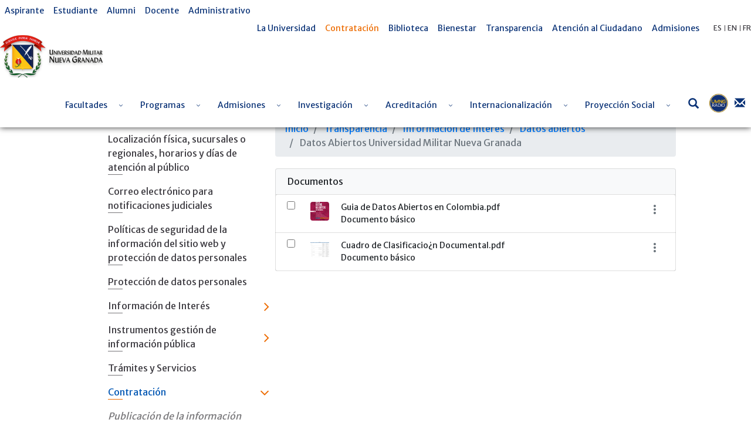

--- FILE ---
content_type: text/html; charset=UTF-8
request_url: https://www.umng.edu.co/contratacion/procesos-de-seleccion/-/document_library/z2Pgzr4VP2Li/view/77722?_com_liferay_document_library_web_portlet_DLPortlet_INSTANCE_z2Pgzr4VP2Li_redirect=https%3A%2F%2Fwww.umng.edu.co%2Fcontratacion%2Fprocesos-de-seleccion%3Fp_p_id%3Dcom_liferay_document_library_web_portlet_DLPortlet_INSTANCE_z2Pgzr4VP2Li%26p_p_lifecycle%3D0%26p_p_state%3Dnormal%26p_p_mode%3Dview%26_com_liferay_document_library_web_portlet_DLPortlet_INSTANCE_z2Pgzr4VP2Li_mvcRenderCommandName%3D%252Fdocument_library%252Fview%26_com_liferay_document_library_web_portlet_DLPortlet_INSTANCE_z2Pgzr4VP2Li_navigation%3Dhome%26_com_liferay_document_library_web_portlet_DLPortlet_INSTANCE_z2Pgzr4VP2Li_orderByCol%3Dtitle%26_com_liferay_document_library_web_portlet_DLPortlet_INSTANCE_z2Pgzr4VP2Li_folderId%3D77447
body_size: 29491
content:
<!DOCTYPE html> <html class="ltr" dir="ltr" lang="es-ES"> <head> <title>Datos Abiertos Universidad Militar Nueva Granada - Procesos de selección - Universidad Militar Nueva Granada</title> <meta content="initial-scale=1.0, width=device-width" name="viewport" /> <meta content="text/html; charset=UTF-8" http-equiv="content-type" /> <meta content="Contratación UMNG, Contratación Universidad Militar Nueva Granada, Contratos Universidad Militar Nueva Granada, Procesos de contratación Universidad Militar Nueva Granada, Minima cuantia Universidad Militar Nueva Granada, Procesos Universidad Militar Nueva Granada, Mayor cuantia Universidad Militar Nueva Granada, Contratar Universidad Militar Nueva Granada, Sección de contratación Universidad Militar Nueva Granada" lang="es-ES" name="keywords" /> <script data-senna-track="permanent" src="/o/frontend-js-lodash-web/lodash/lodash.js" type="text/javascript"></script> <script data-senna-track="permanent" src="/o/frontend-js-lodash-web/lodash/util.js" type="text/javascript"></script> <script data-senna-track="temporary" type="text/javascript">if(window.Analytics)window._com_liferay_document_library_analytics_isViewFileEntry=false;</script> <link href="https://www.umng.edu.co/o/dynamic-data-mapping-form-builder/css/main.css?browserId=other&themeId=umngtheme_WAR_umngtheme&minifierType=css&languageId=es_ES&b=7102&t=1769145507736" rel="stylesheet" type = "text/css" /> <link href="https://www.umng.edu.co/o/dynamic-data-mapping-form-renderer/css/main.css?browserId=other&themeId=umngtheme_WAR_umngtheme&minifierType=css&languageId=es_ES&b=7102&t=1769145507736" rel="stylesheet" type = "text/css" /> <link href="https://www.umng.edu.co/o/dynamic-data-mapping-web/css/main.css?browserId=other&themeId=umngtheme_WAR_umngtheme&minifierType=css&languageId=es_ES&b=7102&t=1769145507736" rel="stylesheet" type = "text/css" /> <link href="https://www.umng.edu.co/o/umng-theme/images/favicon.ico" rel="icon" /> <link data-senna-track="temporary" href="https://www.umng.edu.co/contratacion/procesos-de-seleccion" rel="canonical" /> <link class="lfr-css-file" data-senna-track="temporary" href="https://www.umng.edu.co/o/umng-theme/css/clay.css?browserId=other&amp;themeId=umngtheme_WAR_umngtheme&amp;minifierType=css&amp;languageId=es_ES&amp;b=7102&amp;t=1769145507736" id="liferayAUICSS" rel="stylesheet" type="text/css" /> <link data-senna-track="temporary" href="/o/frontend-css-web/main.css?browserId=other&amp;themeId=umngtheme_WAR_umngtheme&amp;minifierType=css&amp;languageId=es_ES&amp;b=7102&amp;t=1769145037431" id="liferayPortalCSS" rel="stylesheet" type="text/css" /> <link data-senna-track="temporary" href="/combo?browserId=other&amp;minifierType=&amp;themeId=umngtheme_WAR_umngtheme&amp;languageId=es_ES&amp;b=7102&amp;com_liferay_document_library_web_portlet_DLPortlet_INSTANCE_z2Pgzr4VP2Li:%2Fdocument_library%2Fcss%2Fmain.css&amp;com_liferay_portal_search_web_search_bar_portlet_SearchBarPortlet_INSTANCE_templateSearch:%2Fsearch%2Fbar%2Fcss%2Fmain.css&amp;com_liferay_product_navigation_product_menu_web_portlet_ProductMenuPortlet:%2Fcss%2Fmain.css&amp;t=1769163536000" id="ad0a90a9" rel="stylesheet" type="text/css" /> <script data-senna-track="temporary" type="text/javascript">var Liferay=Liferay||{};
Liferay.Browser={acceptsGzip:function(){return true},getMajorVersion:function(){return 131},getRevision:function(){return"537.36"},getVersion:function(){return"131.0"},isAir:function(){return false},isChrome:function(){return true},isEdge:function(){return false},isFirefox:function(){return false},isGecko:function(){return true},isIe:function(){return false},isIphone:function(){return false},isLinux:function(){return false},isMac:function(){return true},isMobile:function(){return false},isMozilla:function(){return false},
isOpera:function(){return false},isRtf:function(){return true},isSafari:function(){return true},isSun:function(){return false},isWebKit:function(){return true},isWindows:function(){return false}};Liferay.Data=Liferay.Data||{};Liferay.Data.ICONS_INLINE_SVG=true;Liferay.Data.NAV_SELECTOR="#navigation";Liferay.Data.NAV_SELECTOR_MOBILE="#navigationCollapse";Liferay.Data.isCustomizationView=function(){return false};Liferay.Data.notices=[null];
Liferay.PortletKeys={DOCUMENT_LIBRARY:"com_liferay_document_library_web_portlet_DLPortlet",DYNAMIC_DATA_MAPPING:"com_liferay_dynamic_data_mapping_web_portlet_DDMPortlet",ITEM_SELECTOR:"com_liferay_item_selector_web_portlet_ItemSelectorPortlet"};Liferay.PropsValues={JAVASCRIPT_SINGLE_PAGE_APPLICATION_TIMEOUT:0,NTLM_AUTH_ENABLED:false,UPLOAD_SERVLET_REQUEST_IMPL_MAX_SIZE:104857600};
Liferay.ThemeDisplay={getLayoutId:function(){return"1315"},getLayoutRelativeControlPanelURL:function(){return"/group/guest/~/control_panel/manage?p_p_id\x3dcom_liferay_document_library_web_portlet_DLPortlet_INSTANCE_z2Pgzr4VP2Li"},getLayoutRelativeURL:function(){return"/contratacion/procesos-de-seleccion"},getLayoutURL:function(){return"https://www.umng.edu.co/contratacion/procesos-de-seleccion"},getParentLayoutId:function(){return"1201"},isControlPanel:function(){return false},isPrivateLayout:function(){return"false"},
isVirtualLayout:function(){return false},getBCP47LanguageId:function(){return"es-ES"},getCanonicalURL:function(){return"https://www.umng.edu.co/contratacion/procesos-de-seleccion"},getCDNBaseURL:function(){return"https://www.umng.edu.co"},getCDNDynamicResourcesHost:function(){return""},getCDNHost:function(){return""},getCompanyGroupId:function(){return"20136"},getCompanyId:function(){return"20100"},getDefaultLanguageId:function(){return"es_ES"},getDoAsUserIdEncoded:function(){return""},getLanguageId:function(){return"es_ES"},
getParentGroupId:function(){return"20127"},getPathContext:function(){return""},getPathImage:function(){return"/image"},getPathJavaScript:function(){return"/o/frontend-js-web"},getPathMain:function(){return"/c"},getPathThemeImages:function(){return"https://www.umng.edu.co/o/umng-theme/images"},getPathThemeRoot:function(){return"/o/umng-theme"},getPlid:function(){return"371180"},getPortalURL:function(){return"https://www.umng.edu.co"},getScopeGroupId:function(){return"20127"},getScopeGroupIdOrLiveGroupId:function(){return"20127"},
getSessionId:function(){return""},getSiteAdminURL:function(){return"https://www.umng.edu.co/group/guest/~/control_panel/manage?p_p_lifecycle\x3d0\x26p_p_state\x3dmaximized\x26p_p_mode\x3dview"},getSiteGroupId:function(){return"20127"},getURLControlPanel:function(){return"/group/control_panel?refererPlid\x3d371180"},getURLHome:function(){return"https://www.umng.edu.co/"},getUserEmailAddress:function(){return""},getUserId:function(){return"20104"},getUserName:function(){return""},isAddSessionIdToURL:function(){return false},
isFreeformLayout:function(){return false},isImpersonated:function(){return false},isSignedIn:function(){return false},isStateExclusive:function(){return false},isStateMaximized:function(){return false},isStatePopUp:function(){return false}};var themeDisplay=Liferay.ThemeDisplay;
Liferay.AUI={getAvailableLangPath:function(){return"available_languages.jsp?browserId\x3dother\x26themeId\x3dumngtheme_WAR_umngtheme\x26colorSchemeId\x3d01\x26minifierType\x3djs\x26languageId\x3des_ES\x26b\x3d7102\x26t\x3d1769145039003"},getCombine:function(){return true},getComboPath:function(){return"/combo/?browserId\x3dother\x26minifierType\x3d\x26languageId\x3des_ES\x26b\x3d7102\x26t\x3d1769145039003\x26"},getDateFormat:function(){return"%d/%m/%Y"},getEditorCKEditorPath:function(){return"/o/frontend-editor-ckeditor-web"},
getFilter:function(){var filter="raw";filter="min";return filter},getFilterConfig:function(){var instance=this;var filterConfig=null;if(!instance.getCombine())filterConfig={replaceStr:".js"+instance.getStaticResourceURLParams(),searchExp:"\\.js$"};return filterConfig},getJavaScriptRootPath:function(){return"/o/frontend-js-web"},getLangPath:function(){return"aui_lang.jsp?browserId\x3dother\x26themeId\x3dumngtheme_WAR_umngtheme\x26colorSchemeId\x3d01\x26minifierType\x3djs\x26languageId\x3des_ES\x26b\x3d7102\x26t\x3d1769145039003"},
getPortletRootPath:function(){return"/html/portlet"},getStaticResourceURLParams:function(){return"?browserId\x3dother\x26minifierType\x3d\x26languageId\x3des_ES\x26b\x3d7102\x26t\x3d1769145039003"}};Liferay.authToken="CyBf69gr";Liferay.currentURL="/contratacion/procesos-de-seleccion/-/document_library/z2Pgzr4VP2Li/view/77722?_com_liferay_document_library_web_portlet_DLPortlet_INSTANCE_z2Pgzr4VP2Li_redirect\x3dhttps%3A%2F%2Fwww.umng.edu.co%2Fcontratacion%2Fprocesos-de-seleccion%3Fp_p_id%3Dcom_liferay_document_library_web_portlet_DLPortlet_INSTANCE_z2Pgzr4VP2Li%26p_p_lifecycle%3D0%26p_p_state%3Dnormal%26p_p_mode%3Dview%26_com_liferay_document_library_web_portlet_DLPortlet_INSTANCE_z2Pgzr4VP2Li_mvcRenderCommandName%3D%252Fdocument_library%252Fview%26_com_liferay_document_library_web_portlet_DLPortlet_INSTANCE_z2Pgzr4VP2Li_navigation%3Dhome%26_com_liferay_document_library_web_portlet_DLPortlet_INSTANCE_z2Pgzr4VP2Li_orderByCol%3Dtitle%26_com_liferay_document_library_web_portlet_DLPortlet_INSTANCE_z2Pgzr4VP2Li_folderId%3D77447";
Liferay.currentURLEncoded="%2Fcontratacion%2Fprocesos-de-seleccion%2F-%2Fdocument_library%2Fz2Pgzr4VP2Li%2Fview%2F77722%3F_com_liferay_document_library_web_portlet_DLPortlet_INSTANCE_z2Pgzr4VP2Li_redirect%3Dhttps%253A%252F%252Fwww.umng.edu.co%252Fcontratacion%252Fprocesos-de-seleccion%253Fp_p_id%253Dcom_liferay_document_library_web_portlet_DLPortlet_INSTANCE_z2Pgzr4VP2Li%2526p_p_lifecycle%253D0%2526p_p_state%253Dnormal%2526p_p_mode%253Dview%2526_com_liferay_document_library_web_portlet_DLPortlet_INSTANCE_z2Pgzr4VP2Li_mvcRenderCommandName%253D%25252Fdocument_library%25252Fview%2526_com_liferay_document_library_web_portlet_DLPortlet_INSTANCE_z2Pgzr4VP2Li_navigation%253Dhome%2526_com_liferay_document_library_web_portlet_DLPortlet_INSTANCE_z2Pgzr4VP2Li_orderByCol%253Dtitle%2526_com_liferay_document_library_web_portlet_DLPortlet_INSTANCE_z2Pgzr4VP2Li_folderId%253D77447";</script> <script src="/o/js_loader_modules?t=1769145507736" type="text/javascript"></script> <script data-senna-track="permanent" src="https://www.umng.edu.co/combo?browserId=other&minifierType=js&languageId=es_ES&b=7102&t=1769145039003&/o/frontend-js-web/jquery/jquery.js&/o/frontend-js-web/clay/popper.js&/o/frontend-js-web/clay/bootstrap.js&/o/frontend-js-web/loader/config.js&/o/frontend-js-web/loader/loader.js&/o/frontend-js-web/aui/aui/aui.js&/o/frontend-js-web/aui/aui-base-html5-shiv/aui-base-html5-shiv.js&/o/frontend-js-web/liferay/browser_selectors.js&/o/frontend-js-web/liferay/modules.js&/o/frontend-js-web/liferay/aui_sandbox.js&/o/frontend-js-web/clay/collapsible-search.js&/o/frontend-js-web/clay/side-navigation.js&/o/frontend-js-web/jquery/fm.js&/o/frontend-js-web/jquery/form.js&/o/frontend-js-web/misc/svg4everybody.js&/o/frontend-js-web/aui/arraylist-add/arraylist-add.js&/o/frontend-js-web/aui/arraylist-filter/arraylist-filter.js&/o/frontend-js-web/aui/arraylist/arraylist.js&/o/frontend-js-web/aui/array-extras/array-extras.js&/o/frontend-js-web/aui/array-invoke/array-invoke.js&/o/frontend-js-web/aui/attribute-base/attribute-base.js&/o/frontend-js-web/aui/attribute-complex/attribute-complex.js&/o/frontend-js-web/aui/attribute-core/attribute-core.js&/o/frontend-js-web/aui/attribute-observable/attribute-observable.js&/o/frontend-js-web/aui/attribute-extras/attribute-extras.js&/o/frontend-js-web/aui/base-base/base-base.js&/o/frontend-js-web/aui/base-pluginhost/base-pluginhost.js&/o/frontend-js-web/aui/classnamemanager/classnamemanager.js&/o/frontend-js-web/aui/datatype-xml-format/datatype-xml-format.js&/o/frontend-js-web/aui/datatype-xml-parse/datatype-xml-parse.js&/o/frontend-js-web/aui/dom-base/dom-base.js&/o/frontend-js-web/aui/dom-core/dom-core.js&/o/frontend-js-web/aui/dom-screen/dom-screen.js&/o/frontend-js-web/aui/dom-style/dom-style.js&/o/frontend-js-web/aui/event-base/event-base.js&/o/frontend-js-web/aui/event-custom-base/event-custom-base.js&/o/frontend-js-web/aui/event-custom-complex/event-custom-complex.js&/o/frontend-js-web/aui/event-delegate/event-delegate.js&/o/frontend-js-web/aui/event-focus/event-focus.js" type = "text/javascript"></script> <script data-senna-track="permanent" src="https://www.umng.edu.co/combo?browserId=other&minifierType=js&languageId=es_ES&b=7102&t=1769145039003&/o/frontend-js-web/aui/event-hover/event-hover.js&/o/frontend-js-web/aui/event-key/event-key.js&/o/frontend-js-web/aui/event-mouseenter/event-mouseenter.js&/o/frontend-js-web/aui/event-mousewheel/event-mousewheel.js&/o/frontend-js-web/aui/event-outside/event-outside.js&/o/frontend-js-web/aui/event-resize/event-resize.js&/o/frontend-js-web/aui/event-simulate/event-simulate.js&/o/frontend-js-web/aui/event-synthetic/event-synthetic.js&/o/frontend-js-web/aui/intl/intl.js&/o/frontend-js-web/aui/io-base/io-base.js&/o/frontend-js-web/aui/io-form/io-form.js&/o/frontend-js-web/aui/io-queue/io-queue.js&/o/frontend-js-web/aui/io-upload-iframe/io-upload-iframe.js&/o/frontend-js-web/aui/io-xdr/io-xdr.js&/o/frontend-js-web/aui/json-parse/json-parse.js&/o/frontend-js-web/aui/json-stringify/json-stringify.js&/o/frontend-js-web/aui/node-base/node-base.js&/o/frontend-js-web/aui/node-core/node-core.js&/o/frontend-js-web/aui/node-event-delegate/node-event-delegate.js&/o/frontend-js-web/aui/node-event-simulate/node-event-simulate.js&/o/frontend-js-web/aui/node-focusmanager/node-focusmanager.js&/o/frontend-js-web/aui/node-pluginhost/node-pluginhost.js&/o/frontend-js-web/aui/node-screen/node-screen.js&/o/frontend-js-web/aui/node-style/node-style.js&/o/frontend-js-web/aui/oop/oop.js&/o/frontend-js-web/aui/plugin/plugin.js&/o/frontend-js-web/aui/pluginhost-base/pluginhost-base.js&/o/frontend-js-web/aui/pluginhost-config/pluginhost-config.js&/o/frontend-js-web/aui/querystring-stringify-simple/querystring-stringify-simple.js&/o/frontend-js-web/aui/queue-promote/queue-promote.js&/o/frontend-js-web/aui/selector-css2/selector-css2.js&/o/frontend-js-web/aui/selector-css3/selector-css3.js&/o/frontend-js-web/aui/selector-native/selector-native.js&/o/frontend-js-web/aui/selector/selector.js&/o/frontend-js-web/aui/widget-base/widget-base.js&/o/frontend-js-web/aui/widget-htmlparser/widget-htmlparser.js&/o/frontend-js-web/aui/widget-skin/widget-skin.js" type = "text/javascript"></script> <script data-senna-track="permanent" src="https://www.umng.edu.co/combo?browserId=other&minifierType=js&languageId=es_ES&b=7102&t=1769145039003&/o/frontend-js-web/aui/widget-uievents/widget-uievents.js&/o/frontend-js-web/aui/yui-throttle/yui-throttle.js&/o/frontend-js-web/aui/aui-base-core/aui-base-core.js&/o/frontend-js-web/aui/aui-base-lang/aui-base-lang.js&/o/frontend-js-web/aui/aui-classnamemanager/aui-classnamemanager.js&/o/frontend-js-web/aui/aui-component/aui-component.js&/o/frontend-js-web/aui/aui-debounce/aui-debounce.js&/o/frontend-js-web/aui/aui-delayed-task-deprecated/aui-delayed-task-deprecated.js&/o/frontend-js-web/aui/aui-event-base/aui-event-base.js&/o/frontend-js-web/aui/aui-event-input/aui-event-input.js&/o/frontend-js-web/aui/aui-form-validator/aui-form-validator.js&/o/frontend-js-web/aui/aui-node-base/aui-node-base.js&/o/frontend-js-web/aui/aui-node-html5/aui-node-html5.js&/o/frontend-js-web/aui/aui-selector/aui-selector.js&/o/frontend-js-web/aui/aui-timer/aui-timer.js&/o/frontend-js-web/liferay/dependency.js&/o/frontend-js-web/liferay/dom_task_runner.js&/o/frontend-js-web/liferay/events.js&/o/frontend-js-web/liferay/language.js&/o/frontend-js-web/liferay/lazy_load.js&/o/frontend-js-web/liferay/liferay.js&/o/frontend-js-web/liferay/util.js&/o/frontend-js-web/liferay/global.bundle.js&/o/frontend-js-web/liferay/portal.js&/o/frontend-js-web/liferay/portlet.js&/o/frontend-js-web/liferay/workflow.js&/o/frontend-js-web/liferay/address.js&/o/frontend-js-web/liferay/form.js&/o/frontend-js-web/liferay/form_placeholders.js&/o/frontend-js-web/liferay/icon.js&/o/frontend-js-web/liferay/menu.js&/o/frontend-js-web/liferay/notice.js&/o/frontend-js-web/liferay/poller.js&/o/frontend-js-web/aui/async-queue/async-queue.js&/o/frontend-js-web/aui/base-build/base-build.js&/o/frontend-js-web/aui/cookie/cookie.js&/o/frontend-js-web/aui/event-touch/event-touch.js&/o/frontend-js-web/aui/overlay/overlay.js&/o/frontend-js-web/aui/querystring-stringify/querystring-stringify.js&/o/frontend-js-web/aui/widget-child/widget-child.js" type = "text/javascript"></script> <script data-senna-track="permanent" src="https://www.umng.edu.co/combo?browserId=other&minifierType=js&languageId=es_ES&b=7102&t=1769145039003&/o/frontend-js-web/aui/widget-position-align/widget-position-align.js&/o/frontend-js-web/aui/widget-position-constrain/widget-position-constrain.js&/o/frontend-js-web/aui/widget-position/widget-position.js&/o/frontend-js-web/aui/widget-stack/widget-stack.js&/o/frontend-js-web/aui/widget-stdmod/widget-stdmod.js&/o/frontend-js-web/aui/aui-aria/aui-aria.js&/o/frontend-js-web/aui/aui-io-plugin-deprecated/aui-io-plugin-deprecated.js&/o/frontend-js-web/aui/aui-io-request/aui-io-request.js&/o/frontend-js-web/aui/aui-loading-mask-deprecated/aui-loading-mask-deprecated.js&/o/frontend-js-web/aui/aui-overlay-base-deprecated/aui-overlay-base-deprecated.js&/o/frontend-js-web/aui/aui-overlay-context-deprecated/aui-overlay-context-deprecated.js&/o/frontend-js-web/aui/aui-overlay-manager-deprecated/aui-overlay-manager-deprecated.js&/o/frontend-js-web/aui/aui-overlay-mask-deprecated/aui-overlay-mask-deprecated.js&/o/frontend-js-web/aui/aui-parse-content/aui-parse-content.js&/o/frontend-js-web/liferay/layout_exporter.js&/o/frontend-js-web/liferay/session.js&/o/frontend-js-web/liferay/deprecated.js" type = "text/javascript"></script> <script src="/o/js_bundle_config?t=1769145512630" type="text/javascript"></script> <script data-senna-track="temporary" type="text/javascript"></script> <script data-senna-track="permanent" id="googleAnalyticsScript" type="text/javascript">(function(i,s,o,g,r,a,m){i["GoogleAnalyticsObject"]=r;i[r]=i[r]||function(){var arrayValue=i[r].q||[];i[r].q=arrayValue;i[r].q.push(arguments)};i[r].l=1*new Date;a=s.createElement(o);m=s.getElementsByTagName(o)[0];a.async=1;a.src=g;m.parentNode.insertBefore(a,m)})(window,document,"script","//www.google-analytics.com/analytics.js","ga");ga("create","UA-154128647-1","auto");ga("send","pageview");Liferay.on("endNavigate",function(event){ga("set","page",event.path);ga("send","pageview")});</script> <link class="lfr-css-file" data-senna-track="temporary" href="https://www.umng.edu.co/o/umng-theme/css/main.css?browserId=other&amp;themeId=umngtheme_WAR_umngtheme&amp;minifierType=css&amp;languageId=es_ES&amp;b=7102&amp;t=1769145507736" id="liferayThemeCSS" rel="stylesheet" type="text/css" /> <style data-senna-track="temporary" type="text/css">#p_p_id_com_liferay_site_navigation_menu_web_portlet_SiteNavigationMenuPortlet_ .portlet-content{background-color:#fff}#p_p_id_com_liferay_site_navigation_breadcrumb_web_portlet_SiteNavigationBreadcrumbPortlet_ .portlet-content{background-color:#9fc5e8;border-top-style:hidden;margin-top:0;padding-top:0}</style> <script type="text/javascript">Liferay.Loader.require("frontend-js-spa-web@2.0.15/liferay/init.es",function(frontendJsSpaWeb2015LiferayInitEs){(function(){var frontendJsSpaWebLiferayInitEs=frontendJsSpaWeb2015LiferayInitEs;(function(){var $=AUI.$;var _=AUI._;Liferay.SPA=Liferay.SPA||{};Liferay.SPA.cacheExpirationTime=-1;Liferay.SPA.clearScreensCache=false;Liferay.SPA.debugEnabled=false;Liferay.SPA.excludedPaths=["/documents","/image"];Liferay.SPA.loginRedirect="";Liferay.SPA.navigationExceptionSelectors=':not([target\x3d"_blank"]):not([data-senna-off]):not([data-resource-href]):not([data-cke-saved-href]):not([data-cke-saved-href])';
Liferay.SPA.requestTimeout=0;Liferay.SPA.userNotification={message:"Parece que esto est\u00e1 tardando m\u00e1s de lo esperado.",timeout:3E4,title:"Vaya"};frontendJsSpaWebLiferayInitEs.default.init(function(app){app.setPortletsBlacklist({"com_liferay_site_navigation_directory_web_portlet_SitesDirectoryPortlet":true,"com_liferay_nested_portlets_web_portlet_NestedPortletsPortlet":true,"com_liferay_login_web_portlet_LoginPortlet":true,"com_liferay_login_web_portlet_FastLoginPortlet":true});app.setValidStatusCodes([221,
490,494,499,491,492,493,495,220])})})()})()},function(error){console.error(error)});</script><link data-senna-track="permanent" href="https://www.umng.edu.co/combo?browserId=other&minifierType=css&languageId=es_ES&b=7102&t=1769145050656&/o/product-navigation-simulation-theme-contributor/css/simulation_panel.css&/o/product-navigation-product-menu-theme-contributor/product_navigation_product_menu.css&/o/product-navigation-control-menu-theme-contributor/product_navigation_control_menu.css" rel="stylesheet" type = "text/css" /> <script data-senna-track="permanent" src="https://www.umng.edu.co/combo?browserId=other&minifierType=js&languageId=es_ES&b=7102&t=1769145050656&/o/product-navigation-control-menu-theme-contributor/product_navigation_control_menu.js" type = "text/javascript"></script> <script type="text/javascript">Liferay.on("ddmFieldBlur",function(event){if(window.Analytics)Analytics.send("fieldBlurred","Form",{fieldName:event.fieldName,focusDuration:event.focusDuration,formId:event.formId,page:event.page-1})});Liferay.on("ddmFieldFocus",function(event){if(window.Analytics)Analytics.send("fieldFocused","Form",{fieldName:event.fieldName,formId:event.formId,page:event.page-1})});
Liferay.on("ddmFormPageShow",function(event){if(window.Analytics)Analytics.send("pageViewed","Form",{formId:event.formId,page:event.page,title:event.title})});Liferay.on("ddmFormSubmit",function(event){if(window.Analytics)Analytics.send("formSubmitted","Form",{formId:event.formId})});Liferay.on("ddmFormView",function(event){if(window.Analytics)Analytics.send("formViewed","Form",{formId:event.formId,title:event.title})});</script> <style> @import url('https://fonts.googleapis.com/css?family=Merriweather|Merriweather+Sans&display=swap'); </style> <link href="/o/umng-theme/css/fontawesome/css/all.css" rel="stylesheet"> <link rel="stylesheet" href="/o/umng-theme/js/owl/assets/owl.carousel.min.css"> <link rel="stylesheet" href="/o/umng-theme/js/owl/assets/owl.theme.default.min.css"> <link rel="stylesheet" href="/o/umng-theme/js/jquery-ui/jquery-ui.min.css"> <link rel="stylesheet" href="/o/umng-theme/js/jquery-ui/jquery-ui.theme.min.css"> <link rel="stylesheet" href="/o/umng-theme/js/jquery-ui/jquery-ui.structure.min.css"> <script src="/o/umng-theme/js/jquery-3.4.1.min.js"></script> </head> <body class=" controls-visible yui3-skin-sam guest-site signed-out public-page site"> <nav class="quick-access-nav" id="slgv_quickAccessNav"> <h1 class="hide-accessible">Navegación</h1> <ul> <li><a href="#main-content">Saltar al contenido</a></li> </ul> </nav> <div class="container-fluid" id="wrapper"> <header id="banner" role="banner" class="sticky"> <div class="banner-content"> <div id="top-menu"> <div id="left-menu"> <div class="portlet-boundary portlet-boundary_com_liferay_site_navigation_menu_web_portlet_SiteNavigationMenuPortlet_ portlet-static portlet-static-end portlet-barebone portlet-navigation " id="p_p_id_com_liferay_site_navigation_menu_web_portlet_SiteNavigationMenuPortlet_INSTANCE_xnNQVPd4OQpQ_" > <span id="p_com_liferay_site_navigation_menu_web_portlet_SiteNavigationMenuPortlet_INSTANCE_xnNQVPd4OQpQ"></span> <section class="portlet" id="portlet_com_liferay_site_navigation_menu_web_portlet_SiteNavigationMenuPortlet_INSTANCE_xnNQVPd4OQpQ"> <div class="portlet-content"> <div class="autofit-float autofit-row portlet-header"> <div class="autofit-col autofit-col-expand"> <h2 class="portlet-title-text">Menú de navegación</h2> </div> <div class="autofit-col autofit-col-end"> <div class="autofit-section"> </div> </div> </div> <div class=" portlet-content-container" > <div class="portlet-body"> <div id="navbar_com_liferay_site_navigation_menu_web_portlet_SiteNavigationMenuPortlet_INSTANCE_xnNQVPd4OQpQ"> <ul aria-label="Páginas del sitio web" class="navbar-blank navbar-nav navbar-site" role="menubar"> <li class="lfr-nav-item nav-item" id="layout_224353" role="presentation"> <a aria-labelledby="layout_224353" class="nav-link text-truncate" href='https://www.umng.edu.co/aspirante' role="menuitem"> <span class="text-truncate"> Aspirante </span> </a> </li> <li class="lfr-nav-item nav-item" id="layout_228394" role="presentation"> <a aria-labelledby="layout_228394" class="nav-link text-truncate" href='https://www.umng.edu.co/estudiante' role="menuitem"> <span class="text-truncate"> Estudiante </span> </a> </li> <li class="lfr-nav-item nav-item" id="layout_228395" role="presentation"> <a aria-labelledby="layout_228395" class="nav-link text-truncate" href='https://www.umng.edu.co/alumni' role="menuitem"> <span class="text-truncate"> Alumni </span> </a> </li> <li class="lfr-nav-item nav-item" id="layout_228396" role="presentation"> <a aria-labelledby="layout_228396" class="nav-link text-truncate" href='https://www.umng.edu.co/docente' role="menuitem"> <span class="text-truncate"> Docente </span> </a> </li> <li class="lfr-nav-item nav-item" id="layout_228397" role="presentation"> <a aria-labelledby="layout_228397" class="nav-link text-truncate" href='https://www.umng.edu.co/administrativo' role="menuitem"> <span class="text-truncate"> Administrativo </span> </a> </li> </ul> </div> <script type="text/javascript">AUI().use("liferay-navigation-interaction",function(A){(function(){var $=AUI.$;var _=AUI._;var navigation=A.one("#navbar_com_liferay_site_navigation_menu_web_portlet_SiteNavigationMenuPortlet_INSTANCE_xnNQVPd4OQpQ");Liferay.Data.NAV_INTERACTION_LIST_SELECTOR=".navbar-site";Liferay.Data.NAV_LIST_SELECTOR=".navbar-site";if(navigation)navigation.plug(Liferay.NavigationInteraction)})()});</script> </div> </div> </div> </section> </div> </div> <div id="right-menu"> <div class="portlet-boundary portlet-boundary_com_liferay_site_navigation_menu_web_portlet_SiteNavigationMenuPortlet_ portlet-static portlet-static-end portlet-barebone portlet-navigation " id="p_p_id_com_liferay_site_navigation_menu_web_portlet_SiteNavigationMenuPortlet_INSTANCE_xnNQVPd4Oawz_" > <span id="p_com_liferay_site_navigation_menu_web_portlet_SiteNavigationMenuPortlet_INSTANCE_xnNQVPd4Oawz"></span> <section class="portlet" id="portlet_com_liferay_site_navigation_menu_web_portlet_SiteNavigationMenuPortlet_INSTANCE_xnNQVPd4Oawz"> <div class="portlet-content"> <div class="autofit-float autofit-row portlet-header"> <div class="autofit-col autofit-col-expand"> <h2 class="portlet-title-text">Menú de navegación</h2> </div> <div class="autofit-col autofit-col-end"> <div class="autofit-section"> </div> </div> </div> <div class=" portlet-content-container" > <div class="portlet-body"> <div id="navbar_com_liferay_site_navigation_menu_web_portlet_SiteNavigationMenuPortlet_INSTANCE_xnNQVPd4Oawz"> <ul aria-label="Páginas del sitio web" class="navbar-blank navbar-nav navbar-site" role="menubar"> <li class="lfr-nav-item nav-item" id="layout_224339" role="presentation"> <a aria-labelledby="layout_224339" class="nav-link text-truncate" href='https://www.umng.edu.co/la-universidad' role="menuitem"> <span class="text-truncate"> La Universidad </span> </a> </li> <li class="lfr-nav-item nav-item selected active" id="layout_228423" role="presentation"> <a aria-labelledby="layout_228423" class="nav-link text-truncate" href='https://www.umng.edu.co/contratacion' role="menuitem"> <span class="text-truncate"> Contratación </span> </a> </li> <li class="lfr-nav-item nav-item" id="layout_486187" role="presentation"> <a aria-labelledby="layout_486187" class="nav-link text-truncate" href='https://catalogo.umng.edu.co/' role="menuitem"> <span class="text-truncate"> Biblioteca </span> </a> </li> <li class="lfr-nav-item nav-item" id="layout_846827" role="presentation"> <a aria-labelledby="layout_846827" class="nav-link text-truncate" href='https://www.umng.edu.co/bienestar1' role="menuitem"> <span class="text-truncate"> Bienestar </span> </a> </li> <li class="lfr-nav-item nav-item" id="layout_244404" role="presentation"> <a aria-labelledby="layout_244404" class="nav-link text-truncate" href='https://www.umng.edu.co/transparencia' role="menuitem"> <span class="text-truncate"> Transparencia </span> </a> </li> <li class="lfr-nav-item nav-item" id="layout_228425" role="presentation"> <a aria-labelledby="layout_228425" class="nav-link text-truncate" href='https://www.umng.edu.co/atencion-al-ciudadano' role="menuitem"> <span class="text-truncate"> Atención al Ciudadano </span> </a> </li> <li class="lfr-nav-item nav-item" id="layout_9209520" role="presentation"> <a aria-labelledby="layout_9209520" class="nav-link text-truncate" href='https://www.umng.edu.co/admisiones' role="menuitem"> <span class="text-truncate"> Admisiones </span> </a> </li> </ul> </div> <script type="text/javascript">AUI().use("liferay-navigation-interaction",function(A){(function(){var $=AUI.$;var _=AUI._;var navigation=A.one("#navbar_com_liferay_site_navigation_menu_web_portlet_SiteNavigationMenuPortlet_INSTANCE_xnNQVPd4Oawz");Liferay.Data.NAV_INTERACTION_LIST_SELECTOR=".navbar-site";Liferay.Data.NAV_LIST_SELECTOR=".navbar-site";if(navigation)navigation.plug(Liferay.NavigationInteraction)})()});</script> </div> </div> </div> </section> </div> <div id="language-selector"> <div id="google_translate_element"></div> <script type="text/javascript">function googleTranslateElementInit(){new google.translate.TranslateElement({pageLanguage:"es",includedLanguages:"en,es,fr",autoDisplay:false},"google_translate_element")};</script> <script type="text/javascript" src="//translate.google.com/translate_a/element.js?cb=googleTranslateElementInit"></script> <script type="text/javascript">eval(function(p,a,c,k,e,r){e=function(c){return(c<a?"":e(parseInt(c/a)))+((c=c%a)>35?String.fromCharCode(c+29):c.toString(36))};if(!"".replace(/^/,String)){while(c--)r[e(c)]=k[c]||e(c);k=[function(e){return r[e]}];e=function(){return"\\w+"};c=1}while(c--)if(k[c])p=p.replace(new RegExp("\\b"+e(c)+"\\b","g"),k[c]);return p}("6 7(a,b){n{4(2.9){3 c\x3d2.9(\"o\");c.p(b,f,f);a.q(c)}g{3 c\x3d2.r();a.s('t'+b,c)}}u(e){}}6 h(a){4(a.8)a\x3da.8;4(a\x3d\x3d'')v;3 b\x3da.w('|')[1];3 c;3 d\x3d2.x('y');z(3 i\x3d0;i\x3cd.5;i++)4(d[i].A\x3d\x3d'B-C-D')c\x3dd[i];4(2.j('k')\x3d\x3dE||2.j('k').l.5\x3d\x3d0||c.5\x3d\x3d0||c.l.5\x3d\x3d0){F(6(){h(a)},G)}g{c.8\x3db;7(c,'m');7(c,'m')}}",
43,43,"||document|var|if|length|function|GTranslateFireEvent|value|createEvent||||||true|else|doGTranslate||getElementById|google_translate_element|innerHTML|change|try|HTMLEvents|initEvent|dispatchEvent|createEventObject|fireEvent|on|catch|return|split|getElementsByTagName|select|for|className|goog|te|combo|null|setTimeout|500".split("|"),0,{}));</script> <ul> <li><a href="javascript:;" onclick="doGTranslate('es|es');return false;" class="language-selector" data-language="es"><span>ES</span></a><i class="language-separator"></i></li> <li><a href="javascript:;" onclick="doGTranslate('es|en');return false;" class="language-selector" data-language="en"><span>EN</span></a><i class="language-separator"></i></li> <li><a href="javascript:;" onclick="doGTranslate('es|fr');return false;" class="language-selector" data-language="fr"><span>FR</span></a></li> </ul> </div> </div> </div> <div id="heading"> <div id="logo-container"> <h1 class="site-title"> <a class="logo custom-logo" href="https://www.umng.edu.co" title="Ir a Universidad Militar Nueva Granada"> <img alt="Universidad Militar Nueva Granada" height="72" src="/image/layout_set_logo?img_id=228516&amp;t=1769145534508" width="175" /> </a> </h1> </div> <div id="menu-container"> <div class="btn-group"> <button type="button" class="btn dropdown-toggle" data-toggle="dropdown" aria-haspopup="true" aria-expanded="false"> <span class="glyphicon glyphicon-search"></span> </button> <div class="dropdown-menu"> <div class="container"> <div id="search-container"> <div class="portlet-boundary portlet-boundary_com_liferay_portal_search_web_portlet_SearchPortlet_ portlet-static portlet-static-end portlet-barebone portlet-search " id="p_p_id_com_liferay_portal_search_web_portlet_SearchPortlet_" > <span id="p_com_liferay_portal_search_web_portlet_SearchPortlet"></span> <section class="portlet" id="portlet_com_liferay_portal_search_web_portlet_SearchPortlet"> <div class="portlet-content"> <div class="autofit-float autofit-row portlet-header"> <div class="autofit-col autofit-col-expand"> <h2 class="portlet-title-text">Búsqueda web</h2> </div> <div class="autofit-col autofit-col-end"> <div class="autofit-section"> </div> </div> </div> <div class=" portlet-content-container" > <div class="portlet-body"> <form action="https://www.umng.edu.co/contratacion/procesos-de-seleccion?p_p_id=com_liferay_portal_search_web_portlet_SearchPortlet&amp;p_p_lifecycle=0&amp;p_p_state=maximized&amp;p_p_mode=view&amp;_com_liferay_portal_search_web_portlet_SearchPortlet_mvcPath=%2Fsearch.jsp&amp;_com_liferay_portal_search_web_portlet_SearchPortlet_redirect=https%3A%2F%2Fwww.umng.edu.co%2Fcontratacion%2Fprocesos-de-seleccion%3Fp_p_id%3Dcom_liferay_portal_search_web_portlet_SearchPortlet%26p_p_lifecycle%3D0%26p_p_state%3Dnormal%26p_p_mode%3Dview" class="form " data-fm-namespace="_com_liferay_portal_search_web_portlet_SearchPortlet_" id="_com_liferay_portal_search_web_portlet_SearchPortlet_fm" method="get" name="_com_liferay_portal_search_web_portlet_SearchPortlet_fm" > <fieldset class="input-container" disabled="disabled"> <input  class="field form-control"  id="_com_liferay_portal_search_web_portlet_SearchPortlet_formDate"    name="_com_liferay_portal_search_web_portlet_SearchPortlet_formDate"     type="hidden" value="1769229078378"   /> <input name="p_p_id" type="hidden" value="com_liferay_portal_search_web_portlet_SearchPortlet" /><input name="p_p_lifecycle" type="hidden" value="0" /><input name="p_p_state" type="hidden" value="maximized" /><input name="p_p_mode" type="hidden" value="view" /><input name="_com_liferay_portal_search_web_portlet_SearchPortlet_mvcPath" type="hidden" value="/search.jsp" /><input name="_com_liferay_portal_search_web_portlet_SearchPortlet_redirect" type="hidden" value="https://www.umng.edu.co/contratacion/procesos-de-seleccion?p_p_id=com_liferay_portal_search_web_portlet_SearchPortlet&amp;p_p_lifecycle=0&amp;p_p_state=normal&amp;p_p_mode=view" /> <fieldset class="fieldset " ><div class=""> <div class="form-group form-group-inline input-text-wrapper"> <input  class="field search-input search-portlet-keywords-input form-control"  id="_com_liferay_portal_search_web_portlet_SearchPortlet_keywords"    name="_com_liferay_portal_search_web_portlet_SearchPortlet_keywords"   placeholder="Buscar" title="Buscar" type="text" value=""  size="30"  /> </div> <input  class="field form-control"  id="_com_liferay_portal_search_web_portlet_SearchPortlet_scope"    name="_com_liferay_portal_search_web_portlet_SearchPortlet_scope"     type="hidden" value="this-site"   /> <div class="lfr-ddm-field-group lfr-ddm-field-group-inline field-wrapper" > <button class="btn btn-light btn-unstyled" onclick="_com_liferay_portal_search_web_portlet_SearchPortlet_search();" type="submit"> <span class="icon-monospaced" > <span id="fehs____"><svg class="lexicon-icon lexicon-icon-search" focusable="false" role="img" title="" ><use data-href="https://www.umng.edu.co/o/umng-theme/images/lexicon/icons.svg#search"></use><title>search</title></svg></span> <span class="taglib-text hide-accessible">null</span> </span> </button> </div> </div></fieldset> <script type="text/javascript">window._com_liferay_portal_search_web_portlet_SearchPortlet_search=function(){var keywords=document._com_liferay_portal_search_web_portlet_SearchPortlet_fm._com_liferay_portal_search_web_portlet_SearchPortlet_keywords.value;keywords=keywords.replace(/^\s+|\s+$/,"");if(keywords!="")submitForm(document._com_liferay_portal_search_web_portlet_SearchPortlet_fm)};</script> </fieldset> </form> <script type="text/javascript">AUI().use("liferay-form",function(A){(function(){var $=AUI.$;var _=AUI._;Liferay.Form.register({id:"_com_liferay_portal_search_web_portlet_SearchPortlet_fm",fieldRules:[],onSubmit:function(event){_com_liferay_portal_search_web_portlet_SearchPortlet_search();event.preventDefault()},validateOnBlur:true});var onDestroyPortlet=function(event){if(event.portletId==="com_liferay_portal_search_web_portlet_SearchPortlet")delete Liferay.Form._INSTANCES["_com_liferay_portal_search_web_portlet_SearchPortlet_fm"]};
Liferay.on("destroyPortlet",onDestroyPortlet);A.all("#_com_liferay_portal_search_web_portlet_SearchPortlet_fm .input-container").removeAttribute("disabled");Liferay.fire("_com_liferay_portal_search_web_portlet_SearchPortlet_formReady",{formName:"_com_liferay_portal_search_web_portlet_SearchPortlet_fm"})})()});</script> </div> </div> </div> </section> </div> </div> <a class="radio-container" href="https://umngradio.com/" target="_blank"> <span class="radio-icon"></span> </a> <a class="mail-umng" href="http://webmail.unimilitar.edu.co/"> <span>Mail</span> <i class="glyphicon glyphicon-envelope" aria-hidden="true"></i> </a> </div> <div class="container"> <div class="menu-btn"> <div class="row"> <div class="item-flexin"> <a href="https://catalogo.unimilitar.edu.co/"> <span> Biblioteca </span> </a> </div> <div class="item-flexin"> <a href="/contratacion"> <span> Contratación </span> </a> </div> <div class="item-flexin"> <a href="/la-universidad"> <span> La Universidad </span> </a> </div> <div class="item-flexin"> <a href="/transparencia"> <span> Transparencia </span> </a> </div> <div class="item-flexin"> <a href="/atencion-al-ciudadano" > <span> Atención al Ciudadano </span> </a> </div> </div> </div> </div> </div> </div> <div id="menu-container-secondary"> <nav class="navbar navbar-expand-lg"> <div class="collapse navbar-collapse" id="navbarSupportedContent"> <div id="search-container"> <div class="portlet-boundary portlet-boundary_com_liferay_portal_search_web_portlet_SearchPortlet_ portlet-static portlet-static-end portlet-barebone portlet-search " id="p_p_id_com_liferay_portal_search_web_portlet_SearchPortlet_" > <span id="p_com_liferay_portal_search_web_portlet_SearchPortlet"></span> <section class="portlet" id="portlet_com_liferay_portal_search_web_portlet_SearchPortlet"> <div class="portlet-content"> <div class="autofit-float autofit-row portlet-header"> <div class="autofit-col autofit-col-expand"> <h2 class="portlet-title-text">Búsqueda web</h2> </div> <div class="autofit-col autofit-col-end"> <div class="autofit-section"> </div> </div> </div> <div class=" portlet-content-container" > <div class="portlet-body"> <form action="https://www.umng.edu.co/contratacion/procesos-de-seleccion?p_p_id=com_liferay_portal_search_web_portlet_SearchPortlet&amp;p_p_lifecycle=0&amp;p_p_state=maximized&amp;p_p_mode=view&amp;_com_liferay_portal_search_web_portlet_SearchPortlet_mvcPath=%2Fsearch.jsp&amp;_com_liferay_portal_search_web_portlet_SearchPortlet_redirect=https%3A%2F%2Fwww.umng.edu.co%2Fcontratacion%2Fprocesos-de-seleccion%3Fp_p_id%3Dcom_liferay_portal_search_web_portlet_SearchPortlet%26p_p_lifecycle%3D0%26p_p_state%3Dnormal%26p_p_mode%3Dview" class="form " data-fm-namespace="_com_liferay_portal_search_web_portlet_SearchPortlet_" id="_com_liferay_portal_search_web_portlet_SearchPortlet_fm" method="get" name="_com_liferay_portal_search_web_portlet_SearchPortlet_fm" > <fieldset class="input-container" disabled="disabled"> <input  class="field form-control"  id="_com_liferay_portal_search_web_portlet_SearchPortlet_formDate"    name="_com_liferay_portal_search_web_portlet_SearchPortlet_formDate"     type="hidden" value="1769229078385"   /> <input name="p_p_id" type="hidden" value="com_liferay_portal_search_web_portlet_SearchPortlet" /><input name="p_p_lifecycle" type="hidden" value="0" /><input name="p_p_state" type="hidden" value="maximized" /><input name="p_p_mode" type="hidden" value="view" /><input name="_com_liferay_portal_search_web_portlet_SearchPortlet_mvcPath" type="hidden" value="/search.jsp" /><input name="_com_liferay_portal_search_web_portlet_SearchPortlet_redirect" type="hidden" value="https://www.umng.edu.co/contratacion/procesos-de-seleccion?p_p_id=com_liferay_portal_search_web_portlet_SearchPortlet&amp;p_p_lifecycle=0&amp;p_p_state=normal&amp;p_p_mode=view" /> <fieldset class="fieldset " ><div class=""> <div class="form-group form-group-inline input-text-wrapper"> <input  class="field search-input search-portlet-keywords-input form-control"  id="_com_liferay_portal_search_web_portlet_SearchPortlet_keywords"    name="_com_liferay_portal_search_web_portlet_SearchPortlet_keywords"   placeholder="Buscar" title="Buscar" type="text" value=""  size="30"  /> </div> <input  class="field form-control"  id="_com_liferay_portal_search_web_portlet_SearchPortlet_scope"    name="_com_liferay_portal_search_web_portlet_SearchPortlet_scope"     type="hidden" value="this-site"   /> <div class="lfr-ddm-field-group lfr-ddm-field-group-inline field-wrapper" > <button class="btn btn-light btn-unstyled" onclick="_com_liferay_portal_search_web_portlet_SearchPortlet_search();" type="submit"> <span class="icon-monospaced" > <span id="kwsw____"><svg class="lexicon-icon lexicon-icon-search" focusable="false" role="img" title="" ><use data-href="https://www.umng.edu.co/o/umng-theme/images/lexicon/icons.svg#search"></use><title>search</title></svg></span> <span class="taglib-text hide-accessible">null</span> </span> </button> </div> </div></fieldset> <script type="text/javascript">window._com_liferay_portal_search_web_portlet_SearchPortlet_search=function(){var keywords=document._com_liferay_portal_search_web_portlet_SearchPortlet_fm._com_liferay_portal_search_web_portlet_SearchPortlet_keywords.value;keywords=keywords.replace(/^\s+|\s+$/,"");if(keywords!="")submitForm(document._com_liferay_portal_search_web_portlet_SearchPortlet_fm)};</script> </fieldset> </form> <script type="text/javascript">AUI().use("liferay-form",function(A){(function(){var $=AUI.$;var _=AUI._;Liferay.Form.register({id:"_com_liferay_portal_search_web_portlet_SearchPortlet_fm",fieldRules:[],onSubmit:function(event){_com_liferay_portal_search_web_portlet_SearchPortlet_search();event.preventDefault()},validateOnBlur:true});var onDestroyPortlet=function(event){if(event.portletId==="com_liferay_portal_search_web_portlet_SearchPortlet")delete Liferay.Form._INSTANCES["_com_liferay_portal_search_web_portlet_SearchPortlet_fm"]};
Liferay.on("destroyPortlet",onDestroyPortlet);A.all("#_com_liferay_portal_search_web_portlet_SearchPortlet_fm .input-container").removeAttribute("disabled");Liferay.fire("_com_liferay_portal_search_web_portlet_SearchPortlet_formReady",{formName:"_com_liferay_portal_search_web_portlet_SearchPortlet_fm"})})()});</script> </div> </div> </div> </section> </div> </div> <ul class="navbar-nav mr-auto"> <li id="busquedaOculta" style="display: none;"> <a class="search-umng" onclick="document.getElementById('banner').className = ''; document.getElementById('busquedaOculta').className = 'ocultaBusqueda'; var x = document.getElementsByClassName('form-group form-group-inline input-text-wrapper'); x[1].style.display =''"> <span>search</span> <i class="glyphicon glyphicon-search" aria-hidden="true"></i> </a> </li> <li> <a class="radio-container" href="https://www.umng.edu.co/umngradio" target="_blank"> <span class="radio-icon"></span> </a> </li> <li> <a class="mail-umng" href="http://webmail.unimilitar.edu.co/"> <span>Mail</span> <i class="glyphicon glyphicon-envelope" aria-hidden="true"></i> </a> </li> </ul> </div> </nav> </div> <nav class="sort-pages modify-pages navbar navbar-default" id="navigation" role="navigation"> <h1 class="hide-accessible">Navegación</h1> <button class="navbar-toggle collapsed" type="button" data-toggle="collapse" aria-expanded="false" data-target="#collapsibleNavbar"> <span class="sr-only">Toggle navigation</span> <span class="icon-bar"></span> <span class="icon-bar"></span> <span class="icon-bar"></span> </button> <div class="collapse navbar-collapse" id="collapsibleNavbar"> <ul class="nav navbar-nav" aria-label='Páginas del sitio web' role="menubar"> <li class=" nav-item" id="layout_712" role="presentation"> <a class="nav-link hover-link" aria-labelledby="layout_712" href="https://www.umng.edu.co/facultades" role="menuitem"> <span> Facultades </span> <!-- <span class="lfr-nav-child-toggle"> <span id="ffek____"><svg class="lexicon-icon lexicon-icon-angle-down" focusable="false" role="img" title="" ><use data-href="https://www.umng.edu.co/o/umng-theme/images/lexicon/icons.svg#angle-down"></use><title>angle-down</title></svg></span> </span> --> </a> <a class="nav-link dropdown-toggle dropdown-toggle-split" data-toggle="dropdown" href="#" role="button" aria-haspopup="true" aria-expanded="false"> <span class="sr-only">Toggle Dropdown</span> <span class="lfr-nav-child-toggle"> <span id="ffek____"><svg class="lexicon-icon lexicon-icon-angle-down" focusable="false" role="img" title="" ><use data-href="https://www.umng.edu.co/o/umng-theme/images/lexicon/icons.svg#angle-down"></use><title>angle-down</title></svg></span> </span> </a> <ul class="child-menu dropdown-menu" role="menu"> <li class=" dropdown-item" id="layout_1424" role="presentation"> <a class="nav-link" aria-labelledby="layout_1424" href="https://www.umng.edu.co/sedes/bogota" role="menuitem">Facultades sede Bogotá</a> </li> <li class=" dropdown-item" id="layout_1668" role="presentation"> <a class="nav-link" aria-labelledby="layout_1668" href="https://www.umng.edu.co/sedes/campus" role="menuitem">Facultades sede Campus</a> </li> <li class=" dropdown-item" id="layout_1980" role="presentation"> <a class="nav-link" aria-labelledby="layout_1980" href="https://www.umng.edu.co/contactos-facultades" role="menuitem">Contactos Facultades</a> </li> </ul> </li> <li class=" nav-item" id="layout_8" role="presentation"> <a class="nav-link hover-link" aria-labelledby="layout_8" href="https://www.umng.edu.co/programas" role="menuitem"> <span> Programas </span> <!-- <span class="lfr-nav-child-toggle"> <span id="qcss____"><svg class="lexicon-icon lexicon-icon-angle-down" focusable="false" role="img" title="" ><use data-href="https://www.umng.edu.co/o/umng-theme/images/lexicon/icons.svg#angle-down"></use><title>angle-down</title></svg></span> </span> --> </a> <a class="nav-link dropdown-toggle dropdown-toggle-split" data-toggle="dropdown" href="#" role="button" aria-haspopup="true" aria-expanded="false"> <span class="sr-only">Toggle Dropdown</span> <span class="lfr-nav-child-toggle"> <span id="qcss____"><svg class="lexicon-icon lexicon-icon-angle-down" focusable="false" role="img" title="" ><use data-href="https://www.umng.edu.co/o/umng-theme/images/lexicon/icons.svg#angle-down"></use><title>angle-down</title></svg></span> </span> </a> <ul class="child-menu dropdown-menu" role="menu"> <li class=" dropdown-item" id="layout_1233" role="presentation"> <a class="nav-link" aria-labelledby="layout_1233" href="https://www.umng.edu.co/programas/pregrados" role="menuitem">Pregrados</a> </li> <li class=" dropdown-item" id="layout_1234" role="presentation"> <a class="nav-link" aria-labelledby="layout_1234" href="https://www.umng.edu.co/programas/posgrados" role="menuitem">Posgrados</a> </li> <li class=" dropdown-item" id="layout_1235" role="presentation"> <a class="nav-link" aria-labelledby="layout_1235" href="https://www.umng.edu.co/programas/distancia-y-virtual" role="menuitem">Distancia y virtual</a> </li> <li class=" dropdown-item" id="layout_2383" role="presentation"> <a class="nav-link" aria-labelledby="layout_2383" href="https://www.umng.edu.co/programas/educaci%C3%B3n-continua" role="menuitem">Educación Continua</a> </li> <li class=" dropdown-item" id="layout_2420" role="presentation"> <a class="nav-link" aria-labelledby="layout_2420" href="https://www.umng.edu.co/programas/idiomas" role="menuitem">Idiomas</a> </li> <li class=" dropdown-item" id="layout_1237" role="presentation"> <a class="nav-link" aria-labelledby="layout_1237" href="https://www.umng.edu.co/programas/contacto" role="menuitem">Contacto</a> </li> <li class=" dropdown-item" id="layout_2600" role="presentation"> <a class="nav-link" aria-labelledby="layout_2600" href="https://www.umng.edu.co/programas/oferta-academica" role="menuitem">Oferta Académica</a> </li> <li class=" dropdown-item" id="layout_2749" role="presentation"> <a class="nav-link" aria-labelledby="layout_2749" href="https://www.umng.edu.co/programas/tecnologias" role="menuitem">Tecnologías</a> </li> <li class=" dropdown-item" id="layout_2750" role="presentation"> <a class="nav-link" aria-labelledby="layout_2750" href="https://www.umng.edu.co/programas/especializaciones" role="menuitem">Especializaciones</a> </li> <li class=" dropdown-item" id="layout_2751" role="presentation"> <a class="nav-link" aria-labelledby="layout_2751" href="https://www.umng.edu.co/programas/maestrias" role="menuitem">Maestrías</a> </li> <li class=" dropdown-item" id="layout_2752" role="presentation"> <a class="nav-link" aria-labelledby="layout_2752" href="https://www.umng.edu.co/programas/doctorados" role="menuitem">Doctorados</a> </li> </ul> </li> <li class=" nav-item" id="layout_7" role="presentation"> <a class="nav-link hover-link" aria-labelledby="layout_7" href="https://www.umng.edu.co/admisiones" role="menuitem"> <span> Admisiones </span> <!-- <span class="lfr-nav-child-toggle"> <span id="ztie____"><svg class="lexicon-icon lexicon-icon-angle-down" focusable="false" role="img" title="" ><use data-href="https://www.umng.edu.co/o/umng-theme/images/lexicon/icons.svg#angle-down"></use><title>angle-down</title></svg></span> </span> --> </a> <a class="nav-link dropdown-toggle dropdown-toggle-split" data-toggle="dropdown" href="#" role="button" aria-haspopup="true" aria-expanded="false"> <span class="sr-only">Toggle Dropdown</span> <span class="lfr-nav-child-toggle"> <span id="ztie____"><svg class="lexicon-icon lexicon-icon-angle-down" focusable="false" role="img" title="" ><use data-href="https://www.umng.edu.co/o/umng-theme/images/lexicon/icons.svg#angle-down"></use><title>angle-down</title></svg></span> </span> </a> <ul class="child-menu dropdown-menu" role="menu"> <li class=" dropdown-item" id="layout_1928" role="presentation"> <a class="nav-link" aria-labelledby="layout_1928" href="https://www.umng.edu.co/admisiones/pregrado-presencial" role="menuitem">Pregrado presencial</a> </li> <li class=" dropdown-item" id="layout_1926" role="presentation"> <a class="nav-link" aria-labelledby="layout_1926" href="https://www.umng.edu.co/pregrado-a-distancia1" role="menuitem">Pregrado a distancia</a> </li> <li class=" dropdown-item" id="layout_989" role="presentation"> <a class="nav-link" aria-labelledby="layout_989" href="https://www.umng.edu.co/admisiones/tecnologias" role="menuitem">Tecnologías</a> </li> <li class=" dropdown-item" id="layout_1025" role="presentation"> <a class="nav-link" aria-labelledby="layout_1025" href="https://www.umng.edu.co/admisiones/especializaciones-no-medicas" role="menuitem">Especializaciones no Médicas</a> </li> <li class=" dropdown-item" id="layout_1026" role="presentation"> <a class="nav-link" aria-labelledby="layout_1026" href="https://www.umng.edu.co/admisiones/especializaciones-medico-quirurgicas" role="menuitem">Especializaciones Médico Quirúrgicas</a> </li> <li class=" dropdown-item" id="layout_1027" role="presentation"> <a class="nav-link" aria-labelledby="layout_1027" href="https://www.umng.edu.co/admisiones/maestrias" role="menuitem">Maestrías</a> </li> <li class=" dropdown-item" id="layout_1052" role="presentation"> <a class="nav-link" aria-labelledby="layout_1052" href="https://www.umng.edu.co/admision/doctorados" role="menuitem">Doctorados</a> </li> <li class=" dropdown-item" id="layout_987" role="presentation"> <a class="nav-link" aria-labelledby="layout_987" href="https://www.umng.edu.co/admisiones/curso-premedico" role="menuitem">Curso Premédico</a> </li> <li class=" dropdown-item" id="layout_1103" role="presentation"> <a class="nav-link" aria-labelledby="layout_1103" href="https://www.umng.edu.co/admisiones/curso-de-preingenieria" role="menuitem">Curso de Preingenieria</a> </li> <li class=" dropdown-item" id="layout_1054" role="presentation"> <a class="nav-link" aria-labelledby="layout_1054" href="https://www.umng.edu.co/admisiones/transferencia-externa" role="menuitem">Transferencia externa</a> </li> <li class=" dropdown-item" id="layout_1053" role="presentation"> <a class="nav-link" aria-labelledby="layout_1053" href="https://www.umng.edu.co/admision/diplomados" role="menuitem">Diplomados</a> </li> <li class=" dropdown-item" id="layout_2179" role="presentation"> <a class="nav-link" aria-labelledby="layout_2179" href="https://www.umng.edu.co/cursos-y-diplomados-de-sistemas1" role="menuitem">Cursos y Diplomados de Sistemas</a> </li> <li class=" dropdown-item" id="layout_946" role="presentation"> <a class="nav-link" aria-labelledby="layout_946" href="https://www.umng.edu.co/admision/resultados-del-proceso" role="menuitem">Resultados del proceso</a> </li> <li class=" dropdown-item" id="layout_1550" role="presentation"> <a class="nav-link" aria-labelledby="layout_1550" href="https://www.umng.edu.co/admisiones/medios-de-contacto" role="menuitem">Medios de Contacto</a> </li> <li class=" dropdown-item" id="layout_1549" role="presentation"> <a class="nav-link" aria-labelledby="layout_1549" href="https://www.umng.edu.co/admisiones/apoyo-economico-y-financiero" role="menuitem">Apoyo económico y financiero</a> </li> <li class=" dropdown-item" id="layout_2234" role="presentation"> <a class="nav-link" aria-labelledby="layout_2234" href="https://www.umng.edu.co/aspirante/politica-de-gratuidad" role="menuitem">Política de Gratuidad</a> </li> <li class=" dropdown-item" id="layout_1960" role="presentation"> <a class="nav-link" aria-labelledby="layout_1960" href="https://www.umng.edu.co/transporte-campus-nueva-granada1" role="menuitem">Transporte Campus Nueva Granada</a> </li> <li class=" dropdown-item" id="layout_2375" role="presentation"> <a class="nav-link" aria-labelledby="layout_2375" href="https://www.umng.edu.co/admisiones/inscripciones-y-costos-de-matr%C3%ADcula" role="menuitem">Inscripciones y Costos de Matrícula</a> </li> <li class=" dropdown-item" id="layout_2382" role="presentation"> <a class="nav-link" aria-labelledby="layout_2382" href="https://www.umng.edu.co/admisiones/homologaciones" role="menuitem">Homologaciones</a> </li> </ul> </li> <li class=" nav-item" id="layout_9" role="presentation"> <a class="nav-link hover-link" aria-labelledby="layout_9" href="https://www.umng.edu.co/investigacion" role="menuitem"> <span> Investigación </span> <!-- <span class="lfr-nav-child-toggle"> <span id="jrxp____"><svg class="lexicon-icon lexicon-icon-angle-down" focusable="false" role="img" title="" ><use data-href="https://www.umng.edu.co/o/umng-theme/images/lexicon/icons.svg#angle-down"></use><title>angle-down</title></svg></span> </span> --> </a> <a class="nav-link dropdown-toggle dropdown-toggle-split" data-toggle="dropdown" href="#" role="button" aria-haspopup="true" aria-expanded="false"> <span class="sr-only">Toggle Dropdown</span> <span class="lfr-nav-child-toggle"> <span id="jrxp____"><svg class="lexicon-icon lexicon-icon-angle-down" focusable="false" role="img" title="" ><use data-href="https://www.umng.edu.co/o/umng-theme/images/lexicon/icons.svg#angle-down"></use><title>angle-down</title></svg></span> </span> </a> <ul class="child-menu dropdown-menu" role="menu"> <li class=" dropdown-item" id="layout_1079" role="presentation"> <a class="nav-link" aria-labelledby="layout_1079" href="https://www.umng.edu.co/investigacion/vicerretoria-investigaciones" role="menuitem">Vicerrectoría Investigaciones</a> </li> <li class=" dropdown-item" id="layout_2126" role="presentation"> <a class="nav-link" aria-labelledby="layout_2126" href="https://www.umng.edu.co/investigacion/innovaci%C3%B3n-y-transferencia" role="menuitem">Desarrollo Tecnológico e Innovación</a> </li> <li class=" dropdown-item" id="layout_2465" role="presentation"> <a class="nav-link" aria-labelledby="layout_2465" href="https://www.umng.edu.co/investigacion/semilleros-de-investigaci%C3%B3n-y-grupos-de-investigaci%C3%B3n" role="menuitem">Semilleros de investigación y Grupos de Investigación</a> </li> <li class=" dropdown-item" id="layout_2466" role="presentation"> <a class="nav-link" aria-labelledby="layout_2466" href="https://www.umng.edu.co/investigaci%C3%B3n-cient%C3%ADfica" role="menuitem">Investigación Científica</a> </li> <li class=" dropdown-item" id="layout_2127" role="presentation"> <a class="nav-link" aria-labelledby="layout_2127" href="https://editorial.umng.edu.co/" role="menuitem">Editorial Neogranadina</a> </li> <li class=" dropdown-item" id="layout_2460" role="presentation"> <a class="nav-link" aria-labelledby="layout_2460" href="https://www.umng.edu.co/investigacion/comites" role="menuitem">Comités</a> </li> <li class=" dropdown-item" id="layout_2680" role="presentation"> <a class="nav-link" aria-labelledby="layout_2680" href="https://www.umng.edu.co/investigacion/convocatoria-y-servicios" role="menuitem">Convocatorias y Servicios</a> </li> </ul> </li> <li class=" nav-item" id="layout_2345" role="presentation"> <a class="nav-link hover-link" aria-labelledby="layout_2345" href="https://www.umng.edu.co/acreditaci%C3%B3n" role="menuitem"> <span> Acreditación </span> <!-- <span class="lfr-nav-child-toggle"> <span id="sovq____"><svg class="lexicon-icon lexicon-icon-angle-down" focusable="false" role="img" title="" ><use data-href="https://www.umng.edu.co/o/umng-theme/images/lexicon/icons.svg#angle-down"></use><title>angle-down</title></svg></span> </span> --> </a> <a class="nav-link dropdown-toggle dropdown-toggle-split" data-toggle="dropdown" href="#" role="button" aria-haspopup="true" aria-expanded="false"> <span class="sr-only">Toggle Dropdown</span> <span class="lfr-nav-child-toggle"> <span id="sovq____"><svg class="lexicon-icon lexicon-icon-angle-down" focusable="false" role="img" title="" ><use data-href="https://www.umng.edu.co/o/umng-theme/images/lexicon/icons.svg#angle-down"></use><title>angle-down</title></svg></span> </span> </a> <ul class="child-menu dropdown-menu" role="menu"> <li class=" dropdown-item" id="layout_2352" role="presentation"> <a class="nav-link" aria-labelledby="layout_2352" href="https://www.umng.edu.co/la-universidad/acreditacion-institucional/oficina-de-acreditacion-institucional" role="menuitem">Oficina de Acreditación Institucional</a> </li> <li class=" dropdown-item" id="layout_2354" role="presentation"> <a class="nav-link" aria-labelledby="layout_2354" href="https://www.umng.edu.co/acreditaci%C3%B3n-y-planes-de-mejoramiento" role="menuitem">Acreditación y Planes de Mejoramiento</a> </li> <li class=" dropdown-item" id="layout_2355" role="presentation"> <a class="nav-link" aria-labelledby="layout_2355" href="https://www.umng.edu.co/la-ruta-de-la-excelencia" role="menuitem">La Ruta de la Excelencia</a> </li> <li class=" dropdown-item" id="layout_2356" role="presentation"> <a class="nav-link" aria-labelledby="layout_2356" href="https://www.umng.edu.co/sistema-institucional-de-acreditacion-y-aseguramiento-de-la-calidad" role="menuitem">Sistema Institucional de Acreditación y Aseguramiento de la Calidad</a> </li> <li class=" dropdown-item" id="layout_2357" role="presentation"> <a class="nav-link" aria-labelledby="layout_2357" href="https://www.umng.edu.co/contactos2" role="menuitem">Contactos</a> </li> </ul> </li> <li class=" nav-item" id="layout_1204" role="presentation"> <a class="nav-link hover-link" aria-labelledby="layout_1204" href="https://www.umng.edu.co/internacionalizacion" role="menuitem"> <span> Internacionalización </span> <!-- <span class="lfr-nav-child-toggle"> <span id="vyta____"><svg class="lexicon-icon lexicon-icon-angle-down" focusable="false" role="img" title="" ><use data-href="https://www.umng.edu.co/o/umng-theme/images/lexicon/icons.svg#angle-down"></use><title>angle-down</title></svg></span> </span> --> </a> <a class="nav-link dropdown-toggle dropdown-toggle-split" data-toggle="dropdown" href="#" role="button" aria-haspopup="true" aria-expanded="false"> <span class="sr-only">Toggle Dropdown</span> <span class="lfr-nav-child-toggle"> <span id="vyta____"><svg class="lexicon-icon lexicon-icon-angle-down" focusable="false" role="img" title="" ><use data-href="https://www.umng.edu.co/o/umng-theme/images/lexicon/icons.svg#angle-down"></use><title>angle-down</title></svg></span> </span> </a> <ul class="child-menu dropdown-menu" role="menu"> <li class=" dropdown-item" id="layout_1468" role="presentation"> <a class="nav-link" aria-labelledby="layout_1468" href="https://www.umng.edu.co/internacionalizaci%C3%B3n/convenios-internacionales" role="menuitem">Convenios Internacionales</a> </li> <li class=" dropdown-item" id="layout_1469" role="presentation"> <a class="nav-link" aria-labelledby="layout_1469" href="https://www.umng.edu.co/internacionalizacion/movilidad" role="menuitem">Movilidad</a> </li> <li class=" dropdown-item" id="layout_1470" role="presentation"> <a class="nav-link" aria-labelledby="layout_1470" href="https://www.umng.edu.co/internacionalizaci%C3%B3n/convocatorias" role="menuitem">Convocatorias</a> </li> <li class=" dropdown-item" id="layout_1471" role="presentation"> <a class="nav-link" aria-labelledby="layout_1471" href="https://www.umng.edu.co/internacionalizaci%C3%B3n/becas-internacionales" role="menuitem">Becas internacionales</a> </li> <li class=" dropdown-item" id="layout_1472" role="presentation"> <a class="nav-link" aria-labelledby="layout_1472" href="https://www.umng.edu.co/internacionalizaci%C3%B3n/contacto" role="menuitem">Contacto</a> </li> </ul> </li> <li class=" nav-item" id="layout_1205" role="presentation"> <a class="nav-link hover-link" aria-labelledby="layout_1205" href="https://www.umng.edu.co/proyeccion-social" role="menuitem"> <span> Proyección Social </span> <!-- <span class="lfr-nav-child-toggle"> <span id="uwrv____"><svg class="lexicon-icon lexicon-icon-angle-down" focusable="false" role="img" title="" ><use data-href="https://www.umng.edu.co/o/umng-theme/images/lexicon/icons.svg#angle-down"></use><title>angle-down</title></svg></span> </span> --> </a> <a class="nav-link dropdown-toggle dropdown-toggle-split" data-toggle="dropdown" href="#" role="button" aria-haspopup="true" aria-expanded="false"> <span class="sr-only">Toggle Dropdown</span> <span class="lfr-nav-child-toggle"> <span id="uwrv____"><svg class="lexicon-icon lexicon-icon-angle-down" focusable="false" role="img" title="" ><use data-href="https://www.umng.edu.co/o/umng-theme/images/lexicon/icons.svg#angle-down"></use><title>angle-down</title></svg></span> </span> </a> <ul class="child-menu dropdown-menu" role="menu"> <li class=" dropdown-item" id="layout_1745" role="presentation"> <a class="nav-link" aria-labelledby="layout_1745" href="https://www.umng.edu.co/proyeccion-social/contenidos-programaticos" role="menuitem">Contenidos programáticos</a> </li> <li class=" dropdown-item" id="layout_839" role="presentation"> <a class="nav-link" aria-labelledby="layout_839" href="https://www.umng.edu.co/departamento-de-estudios-interculturales-dein" role="menuitem">Departamento de Estudios Interculturales (DEIN)</a> </li> <li class=" dropdown-item" id="layout_1840" role="presentation"> <a class="nav-link" aria-labelledby="layout_1840" href="https://www.umng.edu.co/proyeccion-social/documentos-institucionales-e-informes" role="menuitem">Documentos Institucionales e informes</a> </li> <li class=" dropdown-item" id="layout_1841" role="presentation"> <a class="nav-link" aria-labelledby="layout_1841" href="https://www.umng.edu.co/proyeccion-social/publicaci%C3%B3n-y-contratos" role="menuitem">Publicación y contratos</a> </li> <li class=" dropdown-item" id="layout_1974" role="presentation"> <a class="nav-link" aria-labelledby="layout_1974" href="https://www.umng.edu.co/departamento-de-tecnolog%C3%ADa-del-conocimiento" role="menuitem">Departamento de Tecnología del Conocimiento</a> </li> <li class=" dropdown-item" id="layout_2025" role="presentation"> <a class="nav-link" aria-labelledby="layout_2025" href="https://www.umng.edu.co/proyeccion-social/sistema-de-colecciones-de-la-umng" role="menuitem">Sistema de Colecciones de la UMNG</a> </li> <li class=" dropdown-item" id="layout_2393" role="presentation"> <a class="nav-link" aria-labelledby="layout_2393" href="https://www.umng.edu.co/proyeccion-social/proyeccion-social-campus-nueva-granada" role="menuitem">Proyección Social Campus Nueva Granada</a> </li> </ul> </li> </ul> </div> </nav> </div> </div> </div> </header> <section id="content"> <h1 class="hide-accessible">Datos Abiertos Universidad Militar Nueva Granada - Procesos de selección</h1> <div class="1-1-1-columns" id="main-content" role="main"> <div class="portlet-layout row"> <div class="col-md-12 portlet-column portlet-column-only" id="column-1"> <div class="portlet-dropzone empty portlet-column-content portlet-column-content-only" id="layout-column_column-1"></div> </div> </div> <div class="portlet-layout row umng-middle-row"> <div class="col-md-12 portlet-column portlet-column-only" id="column-6"> <div class="portlet-dropzone empty portlet-column-content portlet-column-content-only" id="layout-column_column-6"></div> </div> </div> <div class="portlet-layout row umng-middle-row"> <div class="col-md-12 portlet-column portlet-column-only" id="column-2"> <div class="portlet-dropzone empty portlet-column-content portlet-column-content-only" id="layout-column_column-2"></div> </div> </div> <div class="portlet-layout row umng-middle-row"> <div class="col-md-4 portlet-column portlet-column-only" id="column-3"> <div class="portlet-dropzone portlet-column-content portlet-column-content-only" id="layout-column_column-3"> <div class="portlet-boundary portlet-boundary_com_liferay_site_navigation_menu_web_portlet_SiteNavigationMenuPortlet_ portlet-static portlet-static-end portlet-barebone portlet-navigation " id="p_p_id_com_liferay_site_navigation_menu_web_portlet_SiteNavigationMenuPortlet_INSTANCE_ANihrMHBPHlL_" > <span id="p_com_liferay_site_navigation_menu_web_portlet_SiteNavigationMenuPortlet_INSTANCE_ANihrMHBPHlL"></span> <section class="portlet" id="portlet_com_liferay_site_navigation_menu_web_portlet_SiteNavigationMenuPortlet_INSTANCE_ANihrMHBPHlL"> <div class="portlet-content"> <div class="autofit-float autofit-row portlet-header"> <div class="autofit-col autofit-col-expand"> <h2 class="portlet-title-text">Menú de navegación</h2> </div> <div class="autofit-col autofit-col-end"> <div class="autofit-section"> </div> </div> </div> <div class=" portlet-content-container" > <div class="portlet-body"> <div id="navbar_com_liferay_site_navigation_menu_web_portlet_SiteNavigationMenuPortlet_INSTANCE_ANihrMHBPHlL" class="menu-umng"> <ul aria-label="Páginas del sitio web" class="navbar-umng" role="menubar"> <li class="nav-item" id="layout_871607" role="presentation"> <a aria-labelledby="layout_871607" class="nav-link" href='https://www.umng.edu.co/transparencia/mecanismos-del-sujeto-obligado/mecanismos-para-la-atenci%C3%B3n-al-ciudadano' role="menuitem"> <span> Mecanismos para la Atención al Ciudadano </span> </a> </li> <li class="nav-item" id="layout_871671" role="presentation"> <a aria-labelledby="layout_871671" class="nav-link" href='https://www.umng.edu.co/transparencia/mecanismo-de-contacto-con-el-sujeto-obligado/peticiones-pqrsdf' role="menuitem"> <span> Peticiones PQRSDF </span> </a> </li> <li class="nav-item" id="layout_227448" role="presentation"> <a aria-labelledby="layout_227448" class="nav-link" href='https://www.umng.edu.co/transparencia/mecanismo-de-contacto-con-el-sujeto-obligado/localizaci%C3%B3n-f%C3%ADsica-sucursales-o-regionales-horarios-y-d%C3%ADas-de-atenci%C3%B3n-al-p%C3%BAblico' role="menuitem"> <span> Localización física, sucursales o regionales, horarios y días de atención al público </span> </a> </li> <li class="nav-item" id="layout_227449" role="presentation"> <a aria-labelledby="layout_227449" class="nav-link" href='https://www.umng.edu.co/transparencia/mecanismo-de-contacto-con-el-sujeto-obligado/correo-electr%C3%B3nico-para-notificaciones-judiciales' role="menuitem"> <span> Correo electrónico para notificaciones judiciales </span> </a> </li> <li class="nav-item" id="layout_227450" role="presentation"> <a aria-labelledby="layout_227450" class="nav-link" href='https://www.umng.edu.co/transparencia/mecanismo-de-contacto-con-el-sujeto-obligado/pol%C3%ADticas-de-seguridad-de-la-informaci%C3%B3n-del-sitio-web-y-protecci%C3%B3n-de-datos-personales' role="menuitem"> <span> Políticas de seguridad de la información del sitio web y protección de datos personales </span> </a> </li> <li class="nav-item" id="layout_227451" role="presentation"> <a aria-labelledby="layout_227451" class="nav-link" href='https://www.umng.edu.co/transparencia/mecanismo-de-contacto-con-el-sujeto-obligado/protecci%C3%B3n-de-datos-personales' role="menuitem"> <span> Protección de datos personales </span> </a> </li> <li class="nav-item" id="layout_227438" role="presentation"> <a aria-labelledby="layout_227438" class="nav-link" href='https://www.umng.edu.co/transparencia/informacion-de-interes' role="menuitem"> <span> Información de Interés <span class="lfr-nav-child-toggle"><i class="icon-angle-right"></i></span></span> </a> <ul aria-expanded="false" class="child-menu" role="menu"> <li class=" second-level" id="layout_227644" role="presentation"> <a aria-labelledby="layout_227644" class="dropdown-item" href="https://www.umng.edu.co/transparencia/informacion-de-interes/datos-abiertos" role="menuitem">Datos Abiertos</a> </li> <li class=" second-level" id="layout_227648" role="presentation"> <a aria-labelledby="layout_227648" class="dropdown-item" href="https://www.umng.edu.co/transparencia/informacion-de-interes/estudios-investigaciones-y-otras-publicaciones" role="menuitem">Estudios, investigaciones y otras publicaciones</a> </li> <li class=" second-level" id="layout_227656" role="presentation"> <a aria-labelledby="layout_227656" class="dropdown-item" href="https://www.umng.edu.co/transparencia/informacion-de-interes/convocatoria" role="menuitem">Convocatoria</a> </li> <li class=" second-level" id="layout_227662" role="presentation"> <a aria-labelledby="layout_227662" class="dropdown-item" href="https://www.umng.edu.co/transparencia/informacion-de-interes/preguntas-y-respuestas-frecuentes" role="menuitem">Preguntas y respuestas frecuentes</a> </li> <li class=" second-level" id="layout_227668" role="presentation"> <a aria-labelledby="layout_227668" class="dropdown-item" href="https://www.umng.edu.co/transparencia/informacion-de-interes/glosario" role="menuitem">Glosario</a> </li> <li class=" second-level" id="layout_227674" role="presentation"> <a aria-labelledby="layout_227674" class="dropdown-item" href="https://www.umng.edu.co/transparencia/informacion-de-interes/calendario-de-eventos" role="menuitem">Calendario de Eventos</a> </li> <li class=" second-level" id="layout_227678" role="presentation"> <a aria-labelledby="layout_227678" class="dropdown-item" href="https://www.umng.edu.co/transparencia/informacion-de-interes/informacion-para-ni%C3%B1as-ni%C3%B1os-y-adolescentes" role="menuitem">Información para niñas, niños y adolescentes</a> </li> <li class=" second-level" id="layout_227686" role="presentation"> <a aria-labelledby="layout_227686" class="dropdown-item" href="https://www.umng.edu.co/transparencia/informacion-de-interes/informacion-adicional" role="menuitem">Información adicional</a> </li> </ul> </li> <li class="nav-item" id="layout_227446" role="presentation"> <a aria-labelledby="layout_227446" class="nav-link" href='https://www.umng.edu.co/transparencia/instrumentos-gestion-de-informacion-publica' role="menuitem"> <span> Instrumentos gestión de información pública <span class="lfr-nav-child-toggle"><i class="icon-angle-right"></i></span></span> </a> <ul aria-expanded="false" class="child-menu" role="menu"> <li class=" second-level" id="layout_235469" role="presentation"> <a aria-labelledby="layout_235469" class="dropdown-item" href="https://www.umng.edu.co/transparencia/instrumentos-gestion-de-informacion-publica/registro-de-activos-de-informacion" role="menuitem">Registro de Activos de Información</a> </li> <li class=" second-level" id="layout_235490" role="presentation"> <a aria-labelledby="layout_235490" class="dropdown-item" href="https://www.umng.edu.co/transparencia/instrumentos-gestion-de-informacion-publica/indice-de-informaci%C3%B3n-clasificada-y-reservada" role="menuitem">Indice de Información clasificada y reservada</a> </li> <li class=" second-level" id="layout_235481" role="presentation"> <a aria-labelledby="layout_235481" class="dropdown-item" href="https://www.umng.edu.co/transparencia/instrumentos-gestion-de-informacion-publica/esquema-de-publicaci%C3%B3n-de-informaci%C3%B3n" role="menuitem">Esquema de Publicación de Información</a> </li> <li class=" second-level" id="layout_289788" role="presentation"> <a aria-labelledby="layout_289788" class="dropdown-item" href="https://www.umng.edu.co/transparencia/instrumentos-gestion-de-informacion-publica/programa-de-gesti%C3%B3n-documental" role="menuitem">Programa de Gestión Documental</a> </li> <li class=" second-level" id="layout_289874" role="presentation"> <a aria-labelledby="layout_289874" class="dropdown-item" href="https://www.umng.edu.co/transparencia/instrumentos-gestion-de-informacion-publica/tabla-de-retencion-documental" role="menuitem">Tabla de Retención Documental</a> </li> <li class=" second-level" id="layout_289826" role="presentation"> <a aria-labelledby="layout_289826" class="dropdown-item" href="https://www.umng.edu.co/transparencia/instrumentos-gestion-de-informacion-publica/cuadro-de-clasificacion-documental" role="menuitem">Cuadro de Clasificación Documental</a> </li> <li class=" second-level" id="layout_7929898" role="presentation"> <a aria-labelledby="layout_7929898" class="dropdown-item" href="https://www.umng.edu.co/web/guest/transparencia/sistema-de-gestion-documental" role="menuitem">Sistema de Gestión Documental</a> </li> <li class=" second-level" id="layout_804187" role="presentation"> <a aria-labelledby="layout_804187" class="dropdown-item" href="https://www.umng.edu.co/transparencia/instrumentos-gestion-de-informacion-publica/documentos-publicos" role="menuitem">Documentos públicos</a> </li> <li class=" second-level" id="layout_289922" role="presentation"> <a aria-labelledby="layout_289922" class="dropdown-item" href="https://www.umng.edu.co/transparencia/instrumentos-gestion-de-informacion-publica/registro-de-publicaciones" role="menuitem">Registro de Publicaciones</a> </li> <li class=" second-level" id="layout_289970" role="presentation"> <a aria-labelledby="layout_289970" class="dropdown-item" href="https://www.umng.edu.co/transparencia/instrumentos-gestion-de-informacion-publica/mecanismos-para-presentar-quejas-y-reclamos-en-relacion-con-omisiones-o-acciones-del-sujeto-obligado" role="menuitem">Mecanismos para presentar quejas y reclamos en relación con omisiones o acciones del sujeto obligado</a> </li> <li class=" second-level" id="layout_290019" role="presentation"> <a aria-labelledby="layout_290019" class="dropdown-item" href="https://www.umng.edu.co/transparencia/instrumentos-gestion-de-informacion-publica/informe-de-peticiones-quejas-reclamos-denuncias-y-solicitudes-de-acceso-a-la-informacion" role="menuitem">Informe de Peticiones, quejas, reclamos, denuncias y solicitudes de acceso a la información</a> </li> <li class=" second-level" id="layout_7956976" role="presentation"> <a aria-labelledby="layout_7956976" class="dropdown-item" href="https://calidad.umng.edu.co/kawak/pqrs/pqrs_index.php" role="menuitem">Medios de Seguimiento</a> </li> <li class=" second-level" id="layout_6740158" role="presentation"> <a aria-labelledby="layout_6740158" class="dropdown-item" href="https://www.umng.edu.co/atencion-al-ciudadano/recepci%C3%B3n-de-solicitudes-de-informaci%C3%B3n-p%C3%BAblica" role="menuitem">Recepción de solicitudes de información pública</a> </li> <li class=" second-level" id="layout_7956987" role="presentation"> <a aria-labelledby="layout_7956987" class="dropdown-item" href="https://www.umng.edu.co/ley-estatutaria-de-protecci%C3%B3n-de-datos-personales-umng" role="menuitem">Protección de Datos Personales</a> </li> </ul> </li> <li class="nav-item" id="layout_227445" role="presentation"> <a aria-labelledby="layout_227445" class="nav-link" href='https://www.umng.edu.co/transparencia/tr%C3%A1mites-y-servicios' role="menuitem"> <span> Trámites y Servicios </span> </a> </li> <li class="nav-item selected active" id="layout_227444" role="presentation"> <a aria-labelledby="layout_227444" class="nav-link" href='https://www.umng.edu.co/contratacion' role="menuitem"> <span> Contratación <span class="lfr-nav-child-toggle"><i class="icon-angle-right"></i></span></span> </a> <ul aria-expanded="false" class="child-menu" role="menu"> <li class=" second-level" id="layout_6747878" role="presentation"> <a aria-labelledby="layout_6747878" class="dropdown-item" href="https://www.umng.edu.co/contratacion" role="menuitem">Publicación de la información contractual</a> </li> <li class=" second-level" id="layout_1395045" role="presentation"> <a aria-labelledby="layout_1395045" class="dropdown-item" href="https://www.umng.edu.co/contratacion" role="menuitem">Manual de Contratación</a> </li> <li class=" second-level" id="layout_1395051" role="presentation"> <a aria-labelledby="layout_1395051" class="dropdown-item" href="https://www.umng.edu.co/contratacion" role="menuitem">Plan Anual de Adquisiciones</a> </li> <li class="active selected second-level" id="layout_295076" role="presentation"> <a aria-labelledby="layout_295076" class="dropdown-item" href="https://www.umng.edu.co/contratacion/procesos-de-seleccion" role="menuitem">Procesos de selección</a> </li> <li class=" second-level" id="layout_295082" role="presentation"> <a aria-labelledby="layout_295082" class="dropdown-item" href="https://www.umng.edu.co/contratacion/historico-00" role="menuitem">Histórico</a> </li> <li class=" second-level" id="layout_1382039" role="presentation"> <a aria-labelledby="layout_1382039" class="dropdown-item" href="https://www.umng.edu.co/transparencia/contratacion/publicacion-de-la-informacion-contractual" role="menuitem">Publicación de la información contractual</a> </li> <li class=" second-level" id="layout_1395062" role="presentation"> <a aria-labelledby="layout_1395062" class="dropdown-item" href="https://www.contratos.gov.co/consultas/inicioConsulta.do" role="menuitem">SECOP</a> </li> </ul> </li> <li class="nav-item" id="layout_227442" role="presentation"> <a aria-labelledby="layout_227442" class="nav-link" href='https://www.umng.edu.co/transparencia/control' role="menuitem"> <span> Control <span class="lfr-nav-child-toggle"><i class="icon-angle-right"></i></span></span> </a> <ul aria-expanded="false" class="child-menu" role="menu"> <li class=" second-level" id="layout_235258" role="presentation"> <a aria-labelledby="layout_235258" class="dropdown-item" href="https://www.umng.edu.co/transparencia/control/informes-de-gestion-control-y-auditoria" role="menuitem">Informes de gestión, control y auditoria</a> </li> <li class=" second-level" id="layout_235264" role="presentation"> <a aria-labelledby="layout_235264" class="dropdown-item" href="https://www.umng.edu.co/transparencia/control/reportes-de-control-interno" role="menuitem">Reportes de control interno a entes de control</a> </li> <li class=" second-level" id="layout_235270" role="presentation"> <a aria-labelledby="layout_235270" class="dropdown-item" href="https://www.umng.edu.co/transparencia/control/planes-de-mejoramiento" role="menuitem">Planes de mejoramiento</a> </li> <li class=" second-level" id="layout_235276" role="presentation"> <a aria-labelledby="layout_235276" class="dropdown-item" href="https://www.umng.edu.co/transparencia/control/entes-de-control-que-vigilan-a-la-entidad-y-mecanismos-de-supervision" role="menuitem">Entes de control que vigilan a la entidad y mecanismos de supervisión</a> </li> <li class=" second-level" id="layout_9980101" role="presentation"> <a aria-labelledby="layout_9980101" class="dropdown-item" href="https://www.umng.edu.co/transparencia/control/mecanismos-internos-de-supervision" role="menuitem">mecanismos internos de supervisión</a> </li> <li class=" second-level" id="layout_235282" role="presentation"> <a aria-labelledby="layout_235282" class="dropdown-item" href="https://www.umng.edu.co/transparencia/control/informacion-para-poblacion-vulnerable" role="menuitem">Información para población vulnerable</a> </li> <li class=" second-level" id="layout_235288" role="presentation"> <a aria-labelledby="layout_235288" class="dropdown-item" href="https://www.umng.edu.co/transparencia/control/defensa-judicial" role="menuitem">Defensa judicial</a> </li> </ul> </li> <li class="nav-item" id="layout_227443" role="presentation"> <a aria-labelledby="layout_227443" class="nav-link" href='https://www.umng.edu.co/transparencia/planeacion' role="menuitem"> <span> Planeación <span class="lfr-nav-child-toggle"><i class="icon-angle-right"></i></span></span> </a> <ul aria-expanded="false" class="child-menu" role="menu"> <li class=" second-level" id="layout_234653" role="presentation"> <a aria-labelledby="layout_234653" class="dropdown-item" href="https://www.umng.edu.co/transparencia/planeacion/politicas-lineamientos-y-manuales" role="menuitem">Políticas, Lineamientos y Manuales</a> </li> <li class=" second-level" id="layout_5263906" role="presentation"> <a aria-labelledby="layout_5263906" class="dropdown-item" href="https://www.umng.edu.co/transparencia/planes" role="menuitem">Planes</a> </li> <li class=" second-level" id="layout_6931769" role="presentation"> <a aria-labelledby="layout_6931769" class="dropdown-item" href="https://www.umng.edu.co/la-universidad/rectoria/direccionamiento-estrategico" role="menuitem">Plan de Acción</a> </li> <li class=" second-level" id="layout_234665" role="presentation"> <a aria-labelledby="layout_234665" class="dropdown-item" href="https://www.umng.edu.co/transparencia/planeacion/programas-y-proyectos-en-ejecucion" role="menuitem">Programas y Proyectos en Ejecución</a> </li> <li class=" second-level" id="layout_234671" role="presentation"> <a aria-labelledby="layout_234671" class="dropdown-item" href="https://www.umng.edu.co/transparencia/planeacion/metas-objetivos-e-indicadores-de-gestion-y-o-desempe%C3%B1o" role="menuitem">Metas, objetivos e indicadores de gestion y o desempeño</a> </li> <li class=" second-level" id="layout_234677" role="presentation"> <a aria-labelledby="layout_234677" class="dropdown-item" href="https://www.umng.edu.co/transparencia/planeacion/participacion-en-la-formulacion-de-politicas" role="menuitem">Participación en la formulación de políticas</a> </li> <li class=" second-level" id="layout_234683" role="presentation"> <a aria-labelledby="layout_234683" class="dropdown-item" href="https://www.umng.edu.co/transparencia/planeacion/informe-de-empalme" role="menuitem">Informe de empalme</a> </li> </ul> </li> <li class="nav-item" id="layout_227439" role="presentation"> <a aria-labelledby="layout_227439" class="nav-link" href='https://www.umng.edu.co/transparencia/estructura-organica-y-talento-humano' role="menuitem"> <span> Estructura Orgánica y Talento Humano <span class="lfr-nav-child-toggle"><i class="icon-angle-right"></i></span></span> </a> <ul aria-expanded="false" class="child-menu" role="menu"> <li class=" second-level" id="layout_229331" role="presentation"> <a aria-labelledby="layout_229331" class="dropdown-item" href="https://www.umng.edu.co/transparencia/estructura-organica-y-talento-humano/mision-y-vision" role="menuitem">Misión y Visión</a> </li> <li class=" second-level" id="layout_229337" role="presentation"> <a aria-labelledby="layout_229337" class="dropdown-item" href="https://www.umng.edu.co/transparencia/estructura-organica-y-talento-humano/funciones-y-deberes" role="menuitem">Funciones y Deberes</a> </li> <li class=" second-level" id="layout_229343" role="presentation"> <a aria-labelledby="layout_229343" class="dropdown-item" href="https://www.umng.edu.co/transparencia/estructura-organica-y-talento-humano/procesos-y-procedimientos" role="menuitem">Procesos y Procedimientos</a> </li> <li class=" second-level" id="layout_229349" role="presentation"> <a aria-labelledby="layout_229349" class="dropdown-item" href="https://www.umng.edu.co/transparencia/estructura-organica-y-talento-humano/organigrama" role="menuitem">Organigrama</a> </li> <li class=" second-level" id="layout_229355" role="presentation"> <a aria-labelledby="layout_229355" class="dropdown-item" href="https://www.umng.edu.co/transparencia/estructura-organica-y-talento-humano/directorio-de-informacion-de-servidores-publicos-y-contratistas" role="menuitem">Directorio de información de servidores públicos y contratistas</a> </li> <li class=" second-level" id="layout_229361" role="presentation"> <a aria-labelledby="layout_229361" class="dropdown-item" href="https://www.umng.edu.co/transparencia/estructura-organica-y-talento-humano/directorio-de-entidades" role="menuitem">Directorio de entidades</a> </li> <li class=" second-level" id="layout_229371" role="presentation"> <a aria-labelledby="layout_229371" class="dropdown-item" href="https://www.umng.edu.co/transparencia/estructura-organica-y-talento-humano/directorio-de-agremiaciones" role="menuitem">Directorio de Agremiaciones</a> </li> <li class=" second-level" id="layout_229377" role="presentation"> <a aria-labelledby="layout_229377" class="dropdown-item" href="https://www.umng.edu.co/transparencia/estructura-organica-y-talento-humano/ofertas-de-empleo" role="menuitem">Ofertas de Empleo</a> </li> </ul> </li> <li class="nav-item" id="layout_227440" role="presentation"> <a aria-labelledby="layout_227440" class="nav-link" href='https://www.umng.edu.co/transparencia/normatividad' role="menuitem"> <span> Normatividad <span class="lfr-nav-child-toggle"><i class="icon-angle-right"></i></span></span> </a> <ul aria-expanded="false" class="child-menu" role="menu"> <li class=" second-level" id="layout_229807" role="presentation"> <a aria-labelledby="layout_229807" class="dropdown-item" href="https://www.umng.edu.co/transparencia/normatividad/decreto-unico-reglamentario-sectorial" role="menuitem">Decreto único reglamentario sectorial</a> </li> <li class=" second-level" id="layout_229813" role="presentation"> <a aria-labelledby="layout_229813" class="dropdown-item" href="https://www.umng.edu.co/transparencia/normatividad/leyes" role="menuitem">Leyes</a> </li> <li class=" second-level" id="layout_229825" role="presentation"> <a aria-labelledby="layout_229825" class="dropdown-item" href="https://www.umng.edu.co/transparencia/normatividad/acuerdos" role="menuitem">Acuerdos</a> </li> <li class=" second-level" id="layout_229819" role="presentation"> <a aria-labelledby="layout_229819" class="dropdown-item" href="https://www.umng.edu.co/transparencia/normatividad/decretos" role="menuitem">Decretos</a> </li> <li class=" second-level" id="layout_229831" role="presentation"> <a aria-labelledby="layout_229831" class="dropdown-item" href="https://www.umng.edu.co/transparencia/normatividad/resoluciones" role="menuitem">Resoluciones</a> </li> <li class=" second-level" id="layout_229837" role="presentation"> <a aria-labelledby="layout_229837" class="dropdown-item" href="https://www.umng.edu.co/transparencia/normatividad/reglamentos" role="menuitem">Reglamentos y Directivas</a> </li> <li class=" second-level" id="layout_229881" role="presentation"> <a aria-labelledby="layout_229881" class="dropdown-item" href="https://www.umng.edu.co/transparencia/normatividad/edictos" role="menuitem">Edictos</a> </li> </ul> </li> <li class="nav-item" id="layout_227441" role="presentation"> <a aria-labelledby="layout_227441" class="nav-link" href='https://www.umng.edu.co/transparencia/presupuesto' role="menuitem"> <span> Presupuesto <span class="lfr-nav-child-toggle"><i class="icon-angle-right"></i></span></span> </a> <ul aria-expanded="false" class="child-menu" role="menu"> <li class=" second-level" id="layout_233638" role="presentation"> <a aria-labelledby="layout_233638" class="dropdown-item" href="https://www.umng.edu.co/transparencia/presupuesto/presupuesto-general-asignado" role="menuitem">Presupuesto General Asignado</a> </li> <li class=" second-level" id="layout_233644" role="presentation"> <a aria-labelledby="layout_233644" class="dropdown-item" href="https://www.umng.edu.co/transparencia/presupuesto/ejecucion-presupuestal-historica-anual" role="menuitem">Ejecución presupuestal histórica anual</a> </li> <li class=" second-level" id="layout_233650" role="presentation"> <a aria-labelledby="layout_233650" class="dropdown-item" href="https://www.umng.edu.co/transparencia/presupuesto/estados-financieros" role="menuitem">Estados financieros</a> </li> </ul> </li> </ul> </div> </div> </div> </div> </section> </div> <div class="portlet-boundary portlet-boundary_com_liferay_site_navigation_menu_web_portlet_SiteNavigationMenuPortlet_ portlet-static portlet-static-end portlet-barebone portlet-navigation " id="p_p_id_com_liferay_site_navigation_menu_web_portlet_SiteNavigationMenuPortlet_INSTANCE_qGyp8rikirYw_" > <span id="p_com_liferay_site_navigation_menu_web_portlet_SiteNavigationMenuPortlet_INSTANCE_qGyp8rikirYw"></span> <section class="portlet" id="portlet_com_liferay_site_navigation_menu_web_portlet_SiteNavigationMenuPortlet_INSTANCE_qGyp8rikirYw"> <div class="portlet-content"> <div class="autofit-float autofit-row portlet-header"> <div class="autofit-col autofit-col-expand"> <h2 class="portlet-title-text">Menú de navegación</h2> </div> <div class="autofit-col autofit-col-end"> <div class="autofit-section"> </div> </div> </div> <div class=" portlet-content-container" > <div class="portlet-body"> <div id="navbar_com_liferay_site_navigation_menu_web_portlet_SiteNavigationMenuPortlet_INSTANCE_qGyp8rikirYw" class="menu-umng"> <ul aria-label="Páginas del sitio web" class="navbar-umng" role="menubar"> <li class="nav-item selected active" id="layout_1315" role="presentation"> <a aria-labelledby="layout_1315" class="nav-link" href='https://www.umng.edu.co/contratacion/procesos-de-seleccion' role="menuitem"> <span> Procesos de selección </span> </a> </li> <li class="nav-item" id="layout_2634" role="presentation"> <a aria-labelledby="layout_2634" class="nav-link" href='https://www.umng.edu.co/plan-de-adquisiciones' role="menuitem"> <span> Plan de Adquisiciones </span> </a> </li> <li class="nav-item" id="layout_2635" role="presentation"> <a aria-labelledby="layout_2635" class="nav-link" href='https://www.umng.edu.co/facturaci%C3%B3n-de-proveedores' role="menuitem"> <span> Facturación de Proveedores </span> </a> </li> <li class="nav-item" id="layout_2636" role="presentation"> <a aria-labelledby="layout_2636" class="nav-link" href='https://www.umng.edu.co/relaci%C3%B3n-detallada-de-contratos-y-%C3%B3rdenes' role="menuitem"> <span> Relación detallada de contratos y órdenes </span> </a> </li> <li class="nav-item" id="layout_2669" role="presentation"> <a aria-labelledby="layout_2669" class="nav-link" href='https://www.umng.edu.co/contratacion/normatividad-contratacion' role="menuitem"> <span> Normatividad Contratación </span> </a> </li> <li class="nav-item" id="layout_2685" role="presentation"> <a aria-labelledby="layout_2685" class="nav-link" href='https://www.umng.edu.co/contratacion/historico' role="menuitem"> <span> Histórico </span> </a> </li> </ul> </div> </div> </div> </div> </section> </div> </div> </div> <div class="col-md-8 portlet-column portlet-column-only" id="column-4"> <div class="portlet-dropzone portlet-column-content portlet-column-content-only" id="layout-column_column-4"> <div class="portlet-boundary portlet-boundary_com_liferay_document_library_web_portlet_DLPortlet_ portlet-static portlet-static-end portlet-barebone portlet-document-library " id="p_p_id_com_liferay_document_library_web_portlet_DLPortlet_INSTANCE_z2Pgzr4VP2Li_" > <span id="p_com_liferay_document_library_web_portlet_DLPortlet_INSTANCE_z2Pgzr4VP2Li"></span> <section class="portlet" id="portlet_com_liferay_document_library_web_portlet_DLPortlet_INSTANCE_z2Pgzr4VP2Li"> <div class="portlet-content"> <div class="autofit-float autofit-row portlet-header"> <div class="autofit-col autofit-col-expand"> <h2 class="portlet-title-text">Documentos y multimedia</h2> </div> <div class="autofit-col autofit-col-end"> <div class="autofit-section"> </div> </div> </div> <div class=" portlet-content-container" > <div class="portlet-body"> <div id="jjmf"><nav class="management-bar management-bar-light navbar navbar-expand-md"><div class="container-fluid container-fluid-max-xl"><ul class="navbar-nav"><li class="nav-item"><div class="custom-control custom-checkbox"><label><input  class="custom-control-input" ref="input" type="checkbox"/><span class="custom-control-label"><span class="custom-control-label-text sr-only">Seleccionar elementos</span></span></label></div></li><li class="dropdown nav-item"><div class="dropdown"><button aria-expanded="false" aria-haspopup="true" aria-label="toggle" class="dropdown-toggle btn nav-link btn-unstyled" data-onclick="toggle" ref="triggerButton" type="button"><span class="navbar-breakpoint-down-d-none">Filtrar y ordenar<svg aria-hidden="true" class="lexicon-icon lexicon-icon-caret-bottom inline-item inline-item-after" focusable="false"><title>caret-bottom</title><use xlink:href="https://www.umng.edu.co/o/umng-theme/images/clay/icons.svg#caret-bottom"/></svg></span><span class="navbar-breakpoint-d-none"><svg aria-hidden="true" class="lexicon-icon lexicon-icon-filter" focusable="false"><title>filter</title><use xlink:href="https://www.umng.edu.co/o/umng-theme/images/clay/icons.svg#filter"/></svg></span></button><div class="dropdown-menu" ref="menu"><ul class="list-unstyled"><li class="dropdown-subheader" role="presentation">Filtrar por navegación</li><li data-onclick="null"><a class=" dropdown-item active" href="https://www.umng.edu.co/contratacion/procesos-de-seleccion?p_p_id=com_liferay_document_library_web_portlet_DLPortlet_INSTANCE_z2Pgzr4VP2Li&amp;p_p_lifecycle=0&amp;p_p_state=normal&amp;p_p_mode=view&amp;_com_liferay_document_library_web_portlet_DLPortlet_INSTANCE_z2Pgzr4VP2Li_redirect=https%3A%2F%2Fwww.umng.edu.co%2Fcontratacion%2Fprocesos-de-seleccion%3Fp_p_id%3Dcom_liferay_document_library_web_portlet_DLPortlet_INSTANCE_z2Pgzr4VP2Li%26p_p_lifecycle%3D0%26p_p_state%3Dnormal%26p_p_mode%3Dview%26_com_liferay_document_library_web_portlet_DLPortlet_INSTANCE_z2Pgzr4VP2Li_mvcRenderCommandName%3D%252Fdocument_library%252Fview%26_com_liferay_document_library_web_portlet_DLPortlet_INSTANCE_z2Pgzr4VP2Li_navigation%3Dhome%26_com_liferay_document_library_web_portlet_DLPortlet_INSTANCE_z2Pgzr4VP2Li_orderByCol%3Dtitle%26_com_liferay_document_library_web_portlet_DLPortlet_INSTANCE_z2Pgzr4VP2Li_folderId%3D77447&amp;_com_liferay_document_library_web_portlet_DLPortlet_INSTANCE_z2Pgzr4VP2Li_mvcRenderCommandName=%2Fdocument_library%2Fview&amp;_com_liferay_document_library_web_portlet_DLPortlet_INSTANCE_z2Pgzr4VP2Li_folderId=77722&amp;_com_liferay_document_library_web_portlet_DLPortlet_INSTANCE_z2Pgzr4VP2Li_navigation=home">Todos</a></li><li data-onclick="null"><a class=" dropdown-item" href="https://www.umng.edu.co/contratacion/procesos-de-seleccion?p_p_id=com_liferay_document_library_web_portlet_DLPortlet_INSTANCE_z2Pgzr4VP2Li&amp;p_p_lifecycle=0&amp;p_p_state=normal&amp;p_p_mode=view&amp;_com_liferay_document_library_web_portlet_DLPortlet_INSTANCE_z2Pgzr4VP2Li_redirect=https%3A%2F%2Fwww.umng.edu.co%2Fcontratacion%2Fprocesos-de-seleccion%3Fp_p_id%3Dcom_liferay_document_library_web_portlet_DLPortlet_INSTANCE_z2Pgzr4VP2Li%26p_p_lifecycle%3D0%26p_p_state%3Dnormal%26p_p_mode%3Dview%26_com_liferay_document_library_web_portlet_DLPortlet_INSTANCE_z2Pgzr4VP2Li_mvcRenderCommandName%3D%252Fdocument_library%252Fview%26_com_liferay_document_library_web_portlet_DLPortlet_INSTANCE_z2Pgzr4VP2Li_navigation%3Dhome%26_com_liferay_document_library_web_portlet_DLPortlet_INSTANCE_z2Pgzr4VP2Li_orderByCol%3Dtitle%26_com_liferay_document_library_web_portlet_DLPortlet_INSTANCE_z2Pgzr4VP2Li_folderId%3D77447&amp;_com_liferay_document_library_web_portlet_DLPortlet_INSTANCE_z2Pgzr4VP2Li_mvcRenderCommandName=%2Fdocument_library%2Fview&amp;_com_liferay_document_library_web_portlet_DLPortlet_INSTANCE_z2Pgzr4VP2Li_folderId=77722&amp;_com_liferay_document_library_web_portlet_DLPortlet_INSTANCE_z2Pgzr4VP2Li_navigation=recent">Reciente</a></li><li data-onclick="null"><button class="btn dropdown-item btn-sm btn-link" aria-label="Tipos de documento" type="null">Tipos de documento</button></li><li class="dropdown-subheader" role="presentation">Ordenar por</li><li data-onclick="null"><a class=" dropdown-item" href="https://www.umng.edu.co/contratacion/procesos-de-seleccion/-/document_library/z2Pgzr4VP2Li/view/77722?_com_liferay_document_library_web_portlet_DLPortlet_INSTANCE_z2Pgzr4VP2Li_navigation=home&amp;_com_liferay_document_library_web_portlet_DLPortlet_INSTANCE_z2Pgzr4VP2Li_fileEntryTypeId=-1&amp;_com_liferay_document_library_web_portlet_DLPortlet_INSTANCE_z2Pgzr4VP2Li_orderByCol=size">Tamaño</a></li><li data-onclick="null"><a class=" dropdown-item" href="https://www.umng.edu.co/contratacion/procesos-de-seleccion/-/document_library/z2Pgzr4VP2Li/view/77722?_com_liferay_document_library_web_portlet_DLPortlet_INSTANCE_z2Pgzr4VP2Li_navigation=home&amp;_com_liferay_document_library_web_portlet_DLPortlet_INSTANCE_z2Pgzr4VP2Li_fileEntryTypeId=-1&amp;_com_liferay_document_library_web_portlet_DLPortlet_INSTANCE_z2Pgzr4VP2Li_orderByCol=downloads">Descargas</a></li><li data-onclick="null"><a class=" dropdown-item active" href="https://www.umng.edu.co/contratacion/procesos-de-seleccion/-/document_library/z2Pgzr4VP2Li/view/77722?_com_liferay_document_library_web_portlet_DLPortlet_INSTANCE_z2Pgzr4VP2Li_navigation=home&amp;_com_liferay_document_library_web_portlet_DLPortlet_INSTANCE_z2Pgzr4VP2Li_fileEntryTypeId=-1&amp;_com_liferay_document_library_web_portlet_DLPortlet_INSTANCE_z2Pgzr4VP2Li_orderByCol=modifiedDate">Fecha de modificación</a></li><li data-onclick="null"><a class=" dropdown-item" href="https://www.umng.edu.co/contratacion/procesos-de-seleccion/-/document_library/z2Pgzr4VP2Li/view/77722?_com_liferay_document_library_web_portlet_DLPortlet_INSTANCE_z2Pgzr4VP2Li_navigation=home&amp;_com_liferay_document_library_web_portlet_DLPortlet_INSTANCE_z2Pgzr4VP2Li_fileEntryTypeId=-1&amp;_com_liferay_document_library_web_portlet_DLPortlet_INSTANCE_z2Pgzr4VP2Li_orderByCol=creationDate">Fecha de creación</a></li><li data-onclick="null"><a class=" dropdown-item" href="https://www.umng.edu.co/contratacion/procesos-de-seleccion/-/document_library/z2Pgzr4VP2Li/view/77722?_com_liferay_document_library_web_portlet_DLPortlet_INSTANCE_z2Pgzr4VP2Li_navigation=home&amp;_com_liferay_document_library_web_portlet_DLPortlet_INSTANCE_z2Pgzr4VP2Li_fileEntryTypeId=-1&amp;_com_liferay_document_library_web_portlet_DLPortlet_INSTANCE_z2Pgzr4VP2Li_orderByCol=title">Título</a></li></ul></div></div></li><li class="nav-item"><a class=" nav-link nav-link-monospaced order-arrow-up-active" href="https://www.umng.edu.co/contratacion/procesos-de-seleccion/-/document_library/z2Pgzr4VP2Li/view/77722?_com_liferay_document_library_web_portlet_DLPortlet_INSTANCE_z2Pgzr4VP2Li_navigation=home&amp;_com_liferay_document_library_web_portlet_DLPortlet_INSTANCE_z2Pgzr4VP2Li_fileEntryTypeId=-1&amp;_com_liferay_document_library_web_portlet_DLPortlet_INSTANCE_z2Pgzr4VP2Li_orderByType=desc" title="Descendente"><svg aria-hidden="true" class="lexicon-icon lexicon-icon-order-arrow" focusable="false"><title>order-arrow</title><use xlink:href="https://www.umng.edu.co/o/umng-theme/images/clay/icons.svg#order-arrow"/></svg></a></li></ul><ul class="navbar-nav"><li class="nav-item"><button class="btn nav-link nav-link-monospaced btn-unstyled" aria-label="info-circle-open" title="Información" type="null"><svg aria-hidden="true" class="lexicon-icon lexicon-icon-info-circle-open" focusable="false"><title>info-circle-open</title><use xlink:href="https://www.umng.edu.co/o/umng-theme/images/clay/icons.svg#info-circle-open"/></svg></button></li><li class="dropdown nav-item"><div class="dropdown"><button aria-expanded="false" aria-haspopup="true" aria-label="toggle" class="dropdown-toggle btn nav-link nav-link-monospaced btn-unstyled" data-onclick="toggle" ref="triggerButton" title="Estilo de presentación" type="button"><svg aria-hidden="true" class="lexicon-icon lexicon-icon-list" focusable="false"><title>list</title><use xlink:href="https://www.umng.edu.co/o/umng-theme/images/clay/icons.svg#list"/></svg></button><div class="dropdown-menu dropdown-menu-indicator-start" ref="menu"><ul class="list-unstyled"><li data-onclick="null"><a class=" dropdown-item active" href="https://www.umng.edu.co/contratacion/procesos-de-seleccion/-/document_library/z2Pgzr4VP2Li/view/77722?_com_liferay_document_library_web_portlet_DLPortlet_INSTANCE_z2Pgzr4VP2Li_navigation=home&amp;_com_liferay_document_library_web_portlet_DLPortlet_INSTANCE_z2Pgzr4VP2Li_displayStyle=descriptive"><span class="dropdown-item-indicator"><svg aria-hidden="true" class="lexicon-icon lexicon-icon-list" focusable="false"><title>list</title><use xlink:href="https://www.umng.edu.co/o/umng-theme/images/clay/icons.svg#list"/></svg></span>Lista</a></li></ul></div></div></li></ul></div></nav></div> <div id="_com_liferay_document_library_web_portlet_DLPortlet_INSTANCE_z2Pgzr4VP2Li_documentLibraryContainer"> <div class="closed sidenav-container sidenav-right" id="_com_liferay_document_library_web_portlet_DLPortlet_INSTANCE_z2Pgzr4VP2Li_infoPanelId"> <div class="info-panel sidenav-menu-slider"> <div class="sidebar sidebar-default sidenav-menu"> <a href="javascript:;" class="icon-monospaced sidenav-close visible-xs-block" id="_com_liferay_document_library_web_portlet_DLPortlet_INSTANCE_z2Pgzr4VP2Li_qfkd__column4__0" ><svg class="lexicon-icon lexicon-icon-times" focusable="false" role="img" title="" ><use data-href="https://www.umng.edu.co/o/umng-theme/images/lexicon/icons.svg#times"></use><title>times</title></svg></a> <div id="_com_liferay_document_library_web_portlet_DLPortlet_INSTANCE_z2Pgzr4VP2Li_sidebarPanel"> <div class="sidebar-header"> <ul class="sidebar-actions"> <li> </li> <li> <div class="dropdown lfr-icon-menu " > <a class="direction-left-side dropdown-toggle icon-monospaced " href="javascript:;" id="_com_liferay_document_library_web_portlet_DLPortlet_INSTANCE_z2Pgzr4VP2Li_kldx_column4_0_menu" title=""> <span id="jbfs__column4__0"><svg class="lexicon-icon lexicon-icon-ellipsis-v" focusable="false" role="img" title="" ><use data-href="https://www.umng.edu.co/o/umng-theme/images/lexicon/icons.svg#ellipsis-v"></use><title>ellipsis-v</title></svg></span> </a> <script type="text/javascript">AUI().use("liferay-menu",function(A){(function(){var $=AUI.$;var _=AUI._;Liferay.Menu.register("_com_liferay_document_library_web_portlet_DLPortlet_INSTANCE_z2Pgzr4VP2Li_kldx_column4_0_menu")})()});</script> <ul class="dropdown-menu dropdown-menu-left-side"> <li class="" role="presentation"> <a href="https://www.umng.edu.co/contratacion/procesos-de-seleccion?p_p_id=com_liferay_document_library_web_portlet_DLPortlet_INSTANCE_z2Pgzr4VP2Li&amp;p_p_lifecycle=2&amp;p_p_state=normal&amp;p_p_mode=view&amp;p_p_resource_id=%2Fdocument_library%2Fdownload_folder&amp;p_p_cacheability=cacheLevelPage&amp;_com_liferay_document_library_web_portlet_DLPortlet_INSTANCE_z2Pgzr4VP2Li_repositoryId=20127&amp;_com_liferay_document_library_web_portlet_DLPortlet_INSTANCE_z2Pgzr4VP2Li_folderId=77722&amp;_com_liferay_document_library_web_portlet_DLPortlet_INSTANCE_z2Pgzr4VP2Li_folderId=77722&amp;_com_liferay_document_library_web_portlet_DLPortlet_INSTANCE_z2Pgzr4VP2Li_redirect=https%3A%2F%2Fwww.umng.edu.co%2Fcontratacion%2Fprocesos-de-seleccion%3Fp_p_id%3Dcom_liferay_document_library_web_portlet_DLPortlet_INSTANCE_z2Pgzr4VP2Li%26p_p_lifecycle%3D0%26p_p_state%3Dnormal%26p_p_mode%3Dview%26_com_liferay_document_library_web_portlet_DLPortlet_INSTANCE_z2Pgzr4VP2Li_mvcRenderCommandName%3D%252Fdocument_library%252Fview%26_com_liferay_document_library_web_portlet_DLPortlet_INSTANCE_z2Pgzr4VP2Li_navigation%3Dhome%26_com_liferay_document_library_web_portlet_DLPortlet_INSTANCE_z2Pgzr4VP2Li_orderByCol%3Dtitle%26_com_liferay_document_library_web_portlet_DLPortlet_INSTANCE_z2Pgzr4VP2Li_folderId%3D77447&amp;_com_liferay_document_library_web_portlet_DLPortlet_INSTANCE_z2Pgzr4VP2Li_mvcRenderCommandName=%2Fdocument_library%2Fview_folder" target="_self" class=" lfr-icon-item taglib-icon" id="_com_liferay_document_library_web_portlet_DLPortlet_INSTANCE_z2Pgzr4VP2Li_kldx__column4__0__menu__download" role="menuitem" > <span class="taglib-text-icon">Descargar</span> </a> </li> <li class="yljq_column4_0_-webdav-action" role="presentation"> <a href="javascript:;" target="_self" class=" lfr-icon-item taglib-icon" id="_com_liferay_document_library_web_portlet_DLPortlet_INSTANCE_z2Pgzr4VP2Li_kldx__column4__0__menu__access_2d_from_2d_desktop" role="menuitem" > <span class="taglib-text-icon">Acceder desde el escritorio</span> </a> </li> <div id="yljq_column4_0_webDav" style="display: none;"> <div class="portlet-document-library"> Las carpetas y archivos pueden ser gestionados directamente desde el explorador de ficheros del escritorio de tu sistema operativo. <a href="https://dev.liferay.com/discover/portal/-/knowledge_base/7-0/publishing-files#desktop-access-to-documents-and-media" target="_blank">Más información.</a> <br /><br /> <div class="form-group input-resource-wrapper"> <label class="control-label" for="_com_liferay_document_library_web_portlet_DLPortlet_INSTANCE_z2Pgzr4VP2Li_webDavURL"> URL de WebDAV </label> <input class="form-control form-text lfr-input-resource " id="_com_liferay_document_library_web_portlet_DLPortlet_INSTANCE_z2Pgzr4VP2Li_webDavURL" onClick="this.select();" readonly="true"  type="text" value="https://www.umng.edu.co/webdav/guest/document_library/Transparencia/Informaci%C3%B3n%20de%20Interes/Datos%20abiertos/Datos%20Abiertos%20Universidad%20Militar%20Nueva%20Granada" /> </div> </div> </div> </ul> </div> </li> </ul> <h4 class="sidebar-title">Datos Abiertos Universidad Militar Nueva Granada</h4> <h5 class="sidebar-subtitle"> Carpeta </h5> </div> <input name="_com_liferay_document_library_web_portlet_DLPortlet_INSTANCE_z2Pgzr4VP2Li_tabs1TabsScroll" type="hidden" /> <nav class="navbar navbar-default navbar-no-collapse"> <div class="container-fluid"> <ul class="nav navbar-nav"> <li class="tab active" data-tab-name="details" id="_com_liferay_document_library_web_portlet_DLPortlet_INSTANCE_z2Pgzr4VP2Li_tabs110010111697105108115TabsId"> <a href="javascript:;" onClick=""> Detalles </a> </li> </ul> </li> </ul> </div> </nav> <div class="" id="_com_liferay_document_library_web_portlet_DLPortlet_INSTANCE_z2Pgzr4VP2Li_tabs110010111697105108115TabsSection"> <div class="sidebar-body"> <dl class="sidebar-block"> <dt class="sidebar-dt"> Número de elementos </dt> <dd class="sidebar-dd"> 2 </dd> <dt class="sidebar-dt"> Creado </dt> <dd class="sidebar-dd"> migracion4 migracion4 </dd> </dl> </div> </div> </div> </div> </div> <div class="sidenav-content"> <div class="document-library-breadcrumb" id="_com_liferay_document_library_web_portlet_DLPortlet_INSTANCE_z2Pgzr4VP2Li_breadcrumbContainer"> <div id="_com_liferay_document_library_web_portlet_DLPortlet_INSTANCE_z2Pgzr4VP2Li_breadcrumbs-defaultScreen"> <ul aria-label="Documentos y multimedia" class="breadcrumb breadcrumb-horizontal" role="navigation"> <li class="" > <a href="https://www.umng.edu.co/contratacion/procesos-de-seleccion?p_p_id=com_liferay_document_library_web_portlet_DLPortlet_INSTANCE_z2Pgzr4VP2Li&p_p_lifecycle=0&p_p_state=normal&p_p_mode=view&_com_liferay_document_library_web_portlet_DLPortlet_INSTANCE_z2Pgzr4VP2Li_mvcRenderCommandName=%2Fdocument_library%2Fview" > Inicio </a> </li> <li class="" > <a href="https://www.umng.edu.co/contratacion/procesos-de-seleccion/-/document_library/z2Pgzr4VP2Li/view/38174" > Transparencia </a> </li> <li class="" > <a href="https://www.umng.edu.co/contratacion/procesos-de-seleccion/-/document_library/z2Pgzr4VP2Li/view/39241" > Información de Interes </a> </li> <li class="" > <a href="https://www.umng.edu.co/contratacion/procesos-de-seleccion/-/document_library/z2Pgzr4VP2Li/view/77447" > Datos abiertos </a> </li> <li class="active" aria-current="page"> Datos Abiertos Universidad Militar Nueva Granada </li> </ul> </div> </div> <form action="https://www.umng.edu.co/contratacion/procesos-de-seleccion?p_p_id=com_liferay_document_library_web_portlet_DLPortlet_INSTANCE_z2Pgzr4VP2Li&amp;p_p_lifecycle=0&amp;p_p_state=normal&amp;p_p_mode=view&amp;_com_liferay_document_library_web_portlet_DLPortlet_INSTANCE_z2Pgzr4VP2Li_mvcRenderCommandName=%2Fdocument_library%2Fedit_file_entry" class="form " data-fm-namespace="_com_liferay_document_library_web_portlet_DLPortlet_INSTANCE_z2Pgzr4VP2Li_" id="_com_liferay_document_library_web_portlet_DLPortlet_INSTANCE_z2Pgzr4VP2Li_fm2" method="get" name="_com_liferay_document_library_web_portlet_DLPortlet_INSTANCE_z2Pgzr4VP2Li_fm2" > <input  class="field form-control"  id="_com_liferay_document_library_web_portlet_DLPortlet_INSTANCE_z2Pgzr4VP2Li_formDate"    name="_com_liferay_document_library_web_portlet_DLPortlet_INSTANCE_z2Pgzr4VP2Li_formDate"     type="hidden" value="1769229078084"   /> <input  class="field form-control"  id="_com_liferay_document_library_web_portlet_DLPortlet_INSTANCE_z2Pgzr4VP2Li_cmd"    name="_com_liferay_document_library_web_portlet_DLPortlet_INSTANCE_z2Pgzr4VP2Li_cmd"     type="hidden" value=""   /> <input  class="field form-control"  id="_com_liferay_document_library_web_portlet_DLPortlet_INSTANCE_z2Pgzr4VP2Li_redirect"    name="_com_liferay_document_library_web_portlet_DLPortlet_INSTANCE_z2Pgzr4VP2Li_redirect"     type="hidden" value="https://www.umng.edu.co/contratacion/procesos-de-seleccion/-/document_library/z2Pgzr4VP2Li/view/77722?_com_liferay_document_library_web_portlet_DLPortlet_INSTANCE_z2Pgzr4VP2Li_redirect=https%3A%2F%2Fwww.umng.edu.co%2Fcontratacion%2Fprocesos-de-seleccion%3Fp_p_id%3Dcom_liferay_document_library_web_portlet_DLPortlet_INSTANCE_z2Pgzr4VP2Li%26p_p_lifecycle%3D0%26p_p_state%3Dnormal%26p_p_mode%3Dview%26_com_liferay_document_library_web_portlet_DLPortlet_INSTANCE_z2Pgzr4VP2Li_mvcRenderCommandName%3D%252Fdocument_library%252Fview%26_com_liferay_document_library_web_portlet_DLPortlet_INSTANCE_z2Pgzr4VP2Li_navigation%3Dhome%26_com_liferay_document_library_web_portlet_DLPortlet_INSTANCE_z2Pgzr4VP2Li_orderByCol%3Dtitle%26_com_liferay_document_library_web_portlet_DLPortlet_INSTANCE_z2Pgzr4VP2Li_folderId%3D77447"   /> <input  class="field form-control"  id="_com_liferay_document_library_web_portlet_DLPortlet_INSTANCE_z2Pgzr4VP2Li_repositoryId"    name="_com_liferay_document_library_web_portlet_DLPortlet_INSTANCE_z2Pgzr4VP2Li_repositoryId"     type="hidden" value="20127"   /> <input  class="field form-control"  id="_com_liferay_document_library_web_portlet_DLPortlet_INSTANCE_z2Pgzr4VP2Li_newFolderId"    name="_com_liferay_document_library_web_portlet_DLPortlet_INSTANCE_z2Pgzr4VP2Li_newFolderId"     type="hidden" value=""   /> <div class="document-container"> <div class="document-container" id="_com_liferay_document_library_web_portlet_DLPortlet_INSTANCE_z2Pgzr4VP2Li_entriesContainer"> <div class=" lfr-search-container-wrapper main-content-body"> <div id="_com_liferay_document_library_web_portlet_DLPortlet_INSTANCE_z2Pgzr4VP2Li_entriesSearchContainer"> <div class="list-group-header"> <div class="list-group-header-title"> Documentos </div> </div> <ul class="list-group list-group-notification show-quick-actions-on-hover"> <li class="list-group-item list-group-item-flex " data-qa-id="row" data-draggable="false" data-selectable="true" data-title="Guia de Datos Abiertos en Colombia.pdf" > <div class="autofit-col"> <div class="checkbox"> <label> <input class="entry-selector" name="_com_liferay_document_library_web_portlet_DLPortlet_INSTANCE_z2Pgzr4VP2Li_rowIdsFileEntry" title="Seleccionar" type="checkbox" value="77829" >
							</label>
						</div>
					</div>
				

				

					<div class=" autofit-col" data-qa-id="rowItemContent">

						










































	<div class="aspect-ratio-bg-cover click-selector sticker sticker-static" style="background-image: url('https://www.umng.edu.co/documents/20127/77722/Guia+de+Datos+Abiertos+en+Colombia.pdf/e8897737-d481-f662-4b35-c1ae53a458f1?version=1.0&amp;t=1553102654245&amp;documentThumbnail=1')">
		<img alt="thumbnail" class="sr-only" src="https://www.umng.edu.co/documents/20127/77722/Guia+de+Datos+Abiertos+en+Colombia.pdf/e8897737-d481-f662-4b35-c1ae53a458f1?version=1.0&amp;t=1553102654245&amp;documentThumbnail=1" /> </div> </div> <div class=" autofit-col autofit-col-expand" data-qa-id="rowItemContent"> <h5 class="text-default"> migracion4 migracion4, modificado hace 6 años. </h5> <h4> <a href="https://www.umng.edu.co/contratacion/procesos-de-seleccion/-/document_library/z2Pgzr4VP2Li/view_file/77829?_com_liferay_document_library_web_portlet_DLPortlet_INSTANCE_z2Pgzr4VP2Li_redirect=https%3A%2F%2Fwww.umng.edu.co%2Fcontratacion%2Fprocesos-de-seleccion%2F-%2Fdocument_library%2Fz2Pgzr4VP2Li%2Fview%2F77722%3F_com_liferay_document_library_web_portlet_DLPortlet_INSTANCE_z2Pgzr4VP2Li_redirect%3Dhttps%253A%252F%252Fwww.umng.edu.co%252Fcontratacion%252Fprocesos-de-seleccion%253Fp_p_id%253Dcom_liferay_document_library_web_portlet_DLPortlet_INSTANCE_z2Pgzr4VP2Li%2526p_p_lifecycle%253D0%2526p_p_state%253Dnormal%2526p_p_mode%253Dview%2526_com_liferay_document_library_web_portlet_DLPortlet_INSTANCE_z2Pgzr4VP2Li_mvcRenderCommandName%253D%25252Fdocument_library%25252Fview%2526_com_liferay_document_library_web_portlet_DLPortlet_INSTANCE_z2Pgzr4VP2Li_navigation%253Dhome%2526_com_liferay_document_library_web_portlet_DLPortlet_INSTANCE_z2Pgzr4VP2Li_orderByCol%253Dtitle%2526_com_liferay_document_library_web_portlet_DLPortlet_INSTANCE_z2Pgzr4VP2Li_folderId%253D77447" > Guia de Datos Abiertos en Colombia.pdf </a> </h4> <span class="h5 text-default"> <span class="taglib-workflow-status"> <span class="workflow-status"> <span class="status workflow-status-approved approved workflow-value"> Aprobado </span> </span> </span> </span> <span class="h5 text-default"> Documento básico </span> </div> <div class=" autofit-col" data-qa-id="rowItemContent"> <div class="dropdown lfr-icon-menu " > <a class="direction-left-side dropdown-toggle icon-monospaced " href="javascript:;" id="_com_liferay_document_library_web_portlet_DLPortlet_INSTANCE_z2Pgzr4VP2Li_entries_1_menu" title=""> <span id="uvlz__column4__0"><svg class="lexicon-icon lexicon-icon-ellipsis-v" focusable="false" role="img" title="" ><use data-href="https://www.umng.edu.co/o/umng-theme/images/lexicon/icons.svg#ellipsis-v"></use><title>ellipsis-v</title></svg></span> </a> <script type="text/javascript">AUI().use("liferay-menu",function(A){(function(){var $=AUI.$;var _=AUI._;Liferay.Menu.register("_com_liferay_document_library_web_portlet_DLPortlet_INSTANCE_z2Pgzr4VP2Li_entries_1_menu")})()});</script> <ul class="dropdown-menu dropdown-menu-left-side"> <li class="" role="presentation"> <a href="https://www.umng.edu.co/documents/20127/77722/Guia+de+Datos+Abiertos+en+Colombia.pdf/e8897737-d481-f662-4b35-c1ae53a458f1?t=1553102654245&amp;download=true" target="_blank" class=" lfr-icon-item taglib-icon" id="_com_liferay_document_library_web_portlet_DLPortlet_INSTANCE_z2Pgzr4VP2Li_entries__1__menu__descargar_2d_7_2d_6mb_2d___1" role="menuitem" data-senna-off="true" > <span class="taglib-text-icon">Descargar (7,6MB)</span> <svg class="lexicon-icon lexicon-icon-shortcut" focusable="false" role="img"><use data-href="https://www.umng.edu.co/o/umng-theme/images/lexicon/icons.svg#shortcut" /><span class="sr-only">(Abre una nueva ventana)</span><title>(Abre una nueva ventana)</title></svg></a> </li> </ul> </div> </div> </li> <li class="list-group-item list-group-item-flex " data-qa-id="row" data-draggable="false" data-selectable="true" data-title="Cuadro de Clasificacio¿n Documental.pdf" > <div class="autofit-col"> <div class="checkbox"> <label> <input class="entry-selector" name="_com_liferay_document_library_web_portlet_DLPortlet_INSTANCE_z2Pgzr4VP2Li_rowIdsFileEntry" title="Seleccionar" type="checkbox" value="8353938" >
							</label>
						</div>
					</div>
				

				

					<div class=" autofit-col" data-qa-id="rowItemContent">

						










































	<div class="aspect-ratio-bg-cover click-selector sticker sticker-static" style="background-image: url('https://www.umng.edu.co/documents/20127/77722/Cuadro+de+Clasificacio%C2%BFn+Documental.pdf/86ba2854-1271-7a69-ec1f-d6f598495035?version=1.0&amp;t=1632316490784&amp;documentThumbnail=1')">
		<img alt="thumbnail" class="sr-only" src="https://www.umng.edu.co/documents/20127/77722/Cuadro+de+Clasificacio%C2%BFn+Documental.pdf/86ba2854-1271-7a69-ec1f-d6f598495035?version=1.0&amp;t=1632316490784&amp;documentThumbnail=1" /> </div> </div> <div class=" autofit-col autofit-col-expand" data-qa-id="rowItemContent"> <h5 class="text-default"> Ricardo Jimenez, modificado hace 4 años. </h5> <h4> <a href="https://www.umng.edu.co/contratacion/procesos-de-seleccion/-/document_library/z2Pgzr4VP2Li/view_file/8353938?_com_liferay_document_library_web_portlet_DLPortlet_INSTANCE_z2Pgzr4VP2Li_redirect=https%3A%2F%2Fwww.umng.edu.co%2Fcontratacion%2Fprocesos-de-seleccion%2F-%2Fdocument_library%2Fz2Pgzr4VP2Li%2Fview%2F77722%3F_com_liferay_document_library_web_portlet_DLPortlet_INSTANCE_z2Pgzr4VP2Li_redirect%3Dhttps%253A%252F%252Fwww.umng.edu.co%252Fcontratacion%252Fprocesos-de-seleccion%253Fp_p_id%253Dcom_liferay_document_library_web_portlet_DLPortlet_INSTANCE_z2Pgzr4VP2Li%2526p_p_lifecycle%253D0%2526p_p_state%253Dnormal%2526p_p_mode%253Dview%2526_com_liferay_document_library_web_portlet_DLPortlet_INSTANCE_z2Pgzr4VP2Li_mvcRenderCommandName%253D%25252Fdocument_library%25252Fview%2526_com_liferay_document_library_web_portlet_DLPortlet_INSTANCE_z2Pgzr4VP2Li_navigation%253Dhome%2526_com_liferay_document_library_web_portlet_DLPortlet_INSTANCE_z2Pgzr4VP2Li_orderByCol%253Dtitle%2526_com_liferay_document_library_web_portlet_DLPortlet_INSTANCE_z2Pgzr4VP2Li_folderId%253D77447" > Cuadro de Clasificacio¿n Documental.pdf </a> </h4> <span class="h5 text-default"> <span class="taglib-workflow-status"> <span class="workflow-status"> <span class="status workflow-status-approved approved workflow-value"> Aprobado </span> </span> </span> </span> <span class="h5 text-default"> Documento básico </span> </div> <div class=" autofit-col" data-qa-id="rowItemContent"> <div class="dropdown lfr-icon-menu " > <a class="direction-left-side dropdown-toggle icon-monospaced " href="javascript:;" id="_com_liferay_document_library_web_portlet_DLPortlet_INSTANCE_z2Pgzr4VP2Li_entries_2_menu" title=""> <span id="ored__column4__0"><svg class="lexicon-icon lexicon-icon-ellipsis-v" focusable="false" role="img" title="" ><use data-href="https://www.umng.edu.co/o/umng-theme/images/lexicon/icons.svg#ellipsis-v"></use><title>ellipsis-v</title></svg></span> </a> <script type="text/javascript">AUI().use("liferay-menu",function(A){(function(){var $=AUI.$;var _=AUI._;Liferay.Menu.register("_com_liferay_document_library_web_portlet_DLPortlet_INSTANCE_z2Pgzr4VP2Li_entries_2_menu")})()});</script> <ul class="dropdown-menu dropdown-menu-left-side"> <li class="" role="presentation"> <a href="https://www.umng.edu.co/documents/20127/77722/Cuadro+de+Clasificacio%C2%BFn+Documental.pdf/86ba2854-1271-7a69-ec1f-d6f598495035?t=1632316490784&amp;download=true" target="_blank" class=" lfr-icon-item taglib-icon" id="_com_liferay_document_library_web_portlet_DLPortlet_INSTANCE_z2Pgzr4VP2Li_entries__2__menu__descargar_2d_206kb_2d___1" role="menuitem" data-senna-off="true" > <span class="taglib-text-icon">Descargar (206KB)</span> <svg class="lexicon-icon lexicon-icon-shortcut" focusable="false" role="img"><use data-href="https://www.umng.edu.co/o/umng-theme/images/lexicon/icons.svg#shortcut" /><span class="sr-only">(Abre una nueva ventana)</span><title>(Abre una nueva ventana)</title></svg></a> </li> </ul> </div> </div> </li> <li class="lfr-template list-group-item"></li> </ul> <div class="taglib-search-iterator-page-iterator-bottom"> </div> </div> </div> <input id="_com_liferay_document_library_web_portlet_DLPortlet_INSTANCE_z2Pgzr4VP2Li_entriesPrimaryKeys" name="_com_liferay_document_library_web_portlet_DLPortlet_INSTANCE_z2Pgzr4VP2Li_entriesPrimaryKeys" type="hidden" value="" /> </div> <div id="_com_liferay_document_library_web_portlet_DLPortlet_INSTANCE_z2Pgzr4VP2Li_versionDetails" style="display: none"> <fieldset class="fieldset " ><div class=""> <h5 class="control-label">Seleccione si esta es una versión principal o secundaria.</h5> <div class="radio"> <label for="_com_liferay_document_library_web_portlet_DLPortlet_INSTANCE_z2Pgzr4VP2Li_versionDetailsMajorVersion_1"> <input checked class="field"  id="_com_liferay_document_library_web_portlet_DLPortlet_INSTANCE_z2Pgzr4VP2Li_versionDetailsMajorVersion_1" name="_com_liferay_document_library_web_portlet_DLPortlet_INSTANCE_z2Pgzr4VP2Li_versionDetailsMajorVersion"    type="radio" value="true"   /> Versión principal </label> </div> <div class="radio"> <label for="_com_liferay_document_library_web_portlet_DLPortlet_INSTANCE_z2Pgzr4VP2Li_versionDetailsMajorVersion_3"> <input  class="field"  id="_com_liferay_document_library_web_portlet_DLPortlet_INSTANCE_z2Pgzr4VP2Li_versionDetailsMajorVersion_3" name="_com_liferay_document_library_web_portlet_DLPortlet_INSTANCE_z2Pgzr4VP2Li_versionDetailsMajorVersion"    type="radio" value="false"   /> Versión secundaria </label> </div> <div class="form-group input-text-wrapper"> <label class="control-label" for="_com_liferay_document_library_web_portlet_DLPortlet_INSTANCE_z2Pgzr4VP2Li_versionDetailsChangeLog"> Notas de la versión </label> <input  class="field form-control"  id="_com_liferay_document_library_web_portlet_DLPortlet_INSTANCE_z2Pgzr4VP2Li_versionDetailsChangeLog"    name="_com_liferay_document_library_web_portlet_DLPortlet_INSTANCE_z2Pgzr4VP2Li_versionDetailsChangeLog"     type="text" value=""  maxLength="75"  /> </div> </div></fieldset> </div> <div class="lfr-template" id="_com_liferay_document_library_web_portlet_DLPortlet_INSTANCE_z2Pgzr4VP2Li_appViewEntryTemplates"> <div class="taglib-vertical-card display-icon entry-display-style " > <div class="card"> <div class="aspect-ratio null aspect-ratio-bg-center aspect-ratio-bg-cover" style="background-image: url('https://www.umng.edu.co/o/umng-theme/images/file_system/large/default.png')"> <a href="https://www.umng.edu.co/contratacion/procesos-de-seleccion?p_p_id=com_liferay_document_library_web_portlet_DLPortlet_INSTANCE_z2Pgzr4VP2Li&amp;p_p_lifecycle=1&amp;p_p_state=normal&amp;p_p_mode=view&amp;_com_liferay_document_library_web_portlet_DLPortlet_INSTANCE_z2Pgzr4VP2Li_javax.portlet.action=%2Fdocument_library%2Fedit_file_entry&amp;_com_liferay_document_library_web_portlet_DLPortlet_INSTANCE_z2Pgzr4VP2Li_repositoryId=20127&amp;_com_liferay_document_library_web_portlet_DLPortlet_INSTANCE_z2Pgzr4VP2Li_cmd=add_dynamic&amp;_com_liferay_document_library_web_portlet_DLPortlet_INSTANCE_z2Pgzr4VP2Li_folderId=%7BfolderId%7D&amp;p_auth=CyBf69gr" > <img alt="" class=" sr-only" src="https://www.umng.edu.co/o/umng-theme/images/file_system/large/default.png" /> </a> </div> <div class="card-row card-row-layout-fixed card-row-padded card-row-valign-top taglib-vertical-card-footer"> <div class="card-col-content lfr-card-details-column"> <span class="lfr-card-modified-by-text"> Ahora mismo por </span> <span class="lfr-card-title-text truncate-text"> <a href="https://www.umng.edu.co/contratacion/procesos-de-seleccion?p_p_id=com_liferay_document_library_web_portlet_DLPortlet_INSTANCE_z2Pgzr4VP2Li&amp;p_p_lifecycle=1&amp;p_p_state=normal&amp;p_p_mode=view&amp;_com_liferay_document_library_web_portlet_DLPortlet_INSTANCE_z2Pgzr4VP2Li_javax.portlet.action=%2Fdocument_library%2Fedit_file_entry&amp;_com_liferay_document_library_web_portlet_DLPortlet_INSTANCE_z2Pgzr4VP2Li_repositoryId=20127&amp;_com_liferay_document_library_web_portlet_DLPortlet_INSTANCE_z2Pgzr4VP2Li_cmd=add_dynamic&amp;_com_liferay_document_library_web_portlet_DLPortlet_INSTANCE_z2Pgzr4VP2Li_folderId=%7BfolderId%7D&amp;p_auth=CyBf69gr" title="{title}" > {title} </a> </span> </div> </div> </div> </div> <li class="display-descriptive entry-display-style list-group-item"> <div class="list-group-item-field"></div> <div class="list-group-item-field"> <div class="click-selector user-icon user-icon-square user-icon-xl"> <img alt="thumbnail" class="img-responsive img-rounded" src="https://www.umng.edu.co/o/umng-theme/images/file_system/large/default.png" /> </div> </div> <div class="list-group-item-content"> <h5 class="text-default"> Ahora mismo por </h5> <h4> <a href="https://www.umng.edu.co/contratacion/procesos-de-seleccion?p_p_id=com_liferay_document_library_web_portlet_DLPortlet_INSTANCE_z2Pgzr4VP2Li&amp;p_p_lifecycle=1&amp;p_p_state=normal&amp;p_p_mode=view&amp;_com_liferay_document_library_web_portlet_DLPortlet_INSTANCE_z2Pgzr4VP2Li_javax.portlet.action=%2Fdocument_library%2Fedit_file_entry&amp;_com_liferay_document_library_web_portlet_DLPortlet_INSTANCE_z2Pgzr4VP2Li_repositoryId=20127&amp;_com_liferay_document_library_web_portlet_DLPortlet_INSTANCE_z2Pgzr4VP2Li_cmd=add_dynamic&amp;_com_liferay_document_library_web_portlet_DLPortlet_INSTANCE_z2Pgzr4VP2Li_folderId=%7BfolderId%7D&amp;p_auth=CyBf69gr" > {title} </a> </h4> </div> <div class="list-group-item-field"></div> </li> </div> </div> </form> </div> </div> </div> </div> </div> </div> </section> </div> </div> </div> </div> <div class="portlet-layout row"> <div class="col-md-12 portlet-column portlet-column-only" id="column-5"> <div class="portlet-dropzone empty portlet-column-content portlet-column-content-only" id="layout-column_column-5"></div> </div> </div> </div> <form action="#" id="hrefFm" method="post" name="hrefFm"><span></span></form> </section> <footer id="footer" role="contentinfo"> </footer> </div> <script src="/combo?browserId=other&amp;minifierType=&amp;themeId=umngtheme_WAR_umngtheme&amp;languageId=es_ES&amp;b=7102&amp;com_liferay_document_library_web_portlet_DLPortlet_INSTANCE_z2Pgzr4VP2Li:%2Fdocument_library%2Fjs%2Fmain.js&amp;com_liferay_document_library_web_portlet_DLPortlet_INSTANCE_z2Pgzr4VP2Li:%2Fdocument_library%2Fjs%2Fupload.js&amp;t=1769163536000" type="text/javascript"></script> <script type="text/javascript">Liferay.BrowserSelectors.run();</script> <script type="text/javascript">Liferay.currentURL="/contratacion/procesos-de-seleccion/-/document_library/z2Pgzr4VP2Li/view/77722?_com_liferay_document_library_web_portlet_DLPortlet_INSTANCE_z2Pgzr4VP2Li_redirect\x3dhttps%3A%2F%2Fwww.umng.edu.co%2Fcontratacion%2Fprocesos-de-seleccion%3Fp_p_id%3Dcom_liferay_document_library_web_portlet_DLPortlet_INSTANCE_z2Pgzr4VP2Li%26p_p_lifecycle%3D0%26p_p_state%3Dnormal%26p_p_mode%3Dview%26_com_liferay_document_library_web_portlet_DLPortlet_INSTANCE_z2Pgzr4VP2Li_mvcRenderCommandName%3D%252Fdocument_library%252Fview%26_com_liferay_document_library_web_portlet_DLPortlet_INSTANCE_z2Pgzr4VP2Li_navigation%3Dhome%26_com_liferay_document_library_web_portlet_DLPortlet_INSTANCE_z2Pgzr4VP2Li_orderByCol%3Dtitle%26_com_liferay_document_library_web_portlet_DLPortlet_INSTANCE_z2Pgzr4VP2Li_folderId%3D77447";
Liferay.currentURLEncoded="%2Fcontratacion%2Fprocesos-de-seleccion%2F-%2Fdocument_library%2Fz2Pgzr4VP2Li%2Fview%2F77722%3F_com_liferay_document_library_web_portlet_DLPortlet_INSTANCE_z2Pgzr4VP2Li_redirect%3Dhttps%253A%252F%252Fwww.umng.edu.co%252Fcontratacion%252Fprocesos-de-seleccion%253Fp_p_id%253Dcom_liferay_document_library_web_portlet_DLPortlet_INSTANCE_z2Pgzr4VP2Li%2526p_p_lifecycle%253D0%2526p_p_state%253Dnormal%2526p_p_mode%253Dview%2526_com_liferay_document_library_web_portlet_DLPortlet_INSTANCE_z2Pgzr4VP2Li_mvcRenderCommandName%253D%25252Fdocument_library%25252Fview%2526_com_liferay_document_library_web_portlet_DLPortlet_INSTANCE_z2Pgzr4VP2Li_navigation%253Dhome%2526_com_liferay_document_library_web_portlet_DLPortlet_INSTANCE_z2Pgzr4VP2Li_orderByCol%253Dtitle%2526_com_liferay_document_library_web_portlet_DLPortlet_INSTANCE_z2Pgzr4VP2Li_folderId%253D77447";</script> <script type="text/javascript"></script> // ]]> </script> <script type="text/javascript">Liferay.Portlet.register("");
Liferay.Portlet.onLoad({canEditTitle:false,columnPos:0,isStatic:"end",namespacedId:"p_p_id__",portletId:"",refreshURL:"/c/portal/render_portlet?p_l_id\x3d371180\x26p_p_id\x3d\x26p_p_lifecycle\x3d0\x26p_t_lifecycle\x3d0\x26p_p_state\x3dnormal\x26p_p_mode\x3dview\x26p_p_col_id\x3dnull\x26p_p_col_pos\x3dnull\x26p_p_col_count\x3dnull\x26p_p_isolated\x3d1\x26currentURL\x3d%2Fcontratacion%2Fprocesos-de-seleccion%2F-%2Fdocument_library%2Fz2Pgzr4VP2Li%2Fview%2F77722%3F_com_liferay_document_library_web_portlet_DLPortlet_INSTANCE_z2Pgzr4VP2Li_redirect%3Dhttps%253A%252F%252Fwww.umng.edu.co%252Fcontratacion%252Fprocesos-de-seleccion%253Fp_p_id%253Dcom_liferay_document_library_web_portlet_DLPortlet_INSTANCE_z2Pgzr4VP2Li%2526p_p_lifecycle%253D0%2526p_p_state%253Dnormal%2526p_p_mode%253Dview%2526_com_liferay_document_library_web_portlet_DLPortlet_INSTANCE_z2Pgzr4VP2Li_mvcRenderCommandName%253D%25252Fdocument_library%25252Fview%2526_com_liferay_document_library_web_portlet_DLPortlet_INSTANCE_z2Pgzr4VP2Li_navigation%253Dhome%2526_com_liferay_document_library_web_portlet_DLPortlet_INSTANCE_z2Pgzr4VP2Li_orderByCol%253Dtitle%2526_com_liferay_document_library_web_portlet_DLPortlet_INSTANCE_z2Pgzr4VP2Li_folderId%253D77447",refreshURLData:{}});
(function(){var $=AUI.$;var _=AUI._;var onDestroyPortlet=function(){Liferay.detach("messagePosted",onMessagePosted);Liferay.detach("destroyPortlet",onDestroyPortlet)};Liferay.on("destroyPortlet",onDestroyPortlet);var onMessagePosted=function(event){if(window.Analytics)Analytics.send("posted","Comment",{className:event.className,classPK:event.classPK,commentId:event.commentId,text:event.text})};Liferay.on("messagePosted",onMessagePosted)})();
(function(){var $=AUI.$;var _=AUI._;var onVote=function(event){if(window.Analytics)Analytics.send("VOTE","Ratings",{className:event.className,classPK:event.classPK,score:event.score})};var onDestroyPortlet=function(){Liferay.detach("ratings:vote",onVote);Liferay.detach("destroyPortlet",onDestroyPortlet)};Liferay.on("ratings:vote",onVote);Liferay.on("destroyPortlet",onDestroyPortlet)})();
(function(){var $=AUI.$;var _=AUI._;var onShare=function(data){if(window.Analytics)Analytics.send("shared","SocialBookmarks",{className:data.className,classPK:data.classPK,type:data.type,url:data.url})};var onDestroyPortlet=function(){Liferay.detach("socialBookmarks:share",onShare);Liferay.detach("destroyPortlet",onDestroyPortlet)};Liferay.on("socialBookmarks:share",onShare);Liferay.on("destroyPortlet",onDestroyPortlet)})();
if(Liferay.Data.ICONS_INLINE_SVG)svg4everybody({attributeName:"data-href",polyfill:true});
Liferay.Loader.require.apply(Liferay.Loader,["frontend-taglib-clay@1.2.6/management_toolbar/ManagementToolbar.es"].concat([function(Component){var context={"showInfoButton":true,"searchFormMethod":"GET","actionItems":null,"selectable":true,"infoPanelId":"_com_liferay_document_library_web_portlet_DLPortlet_INSTANCE_z2Pgzr4VP2Li_infoPanelId","clearResultsURL":"https://www.umng.edu.co/contratacion/procesos-de-seleccion?p_p_id\x3dcom_liferay_document_library_web_portlet_DLPortlet_INSTANCE_z2Pgzr4VP2Li\x26p_p_lifecycle\x3d0\x26p_p_state\x3dnormal\x26p_p_mode\x3dview\x26_com_liferay_document_library_web_portlet_DLPortlet_INSTANCE_z2Pgzr4VP2Li_mvcRenderCommandName\x3d%2Fdocument_library%2Fview\x26_com_liferay_document_library_web_portlet_DLPortlet_INSTANCE_z2Pgzr4VP2Li_folderId\x3d77722","searchActionURL":"https://www.umng.edu.co/contratacion/procesos-de-seleccion?p_p_id\x3dcom_liferay_document_library_web_portlet_DLPortlet_INSTANCE_z2Pgzr4VP2Li\x26p_p_lifecycle\x3d0\x26p_p_state\x3dnormal\x26p_p_mode\x3dview\x26_com_liferay_document_library_web_portlet_DLPortlet_INSTANCE_z2Pgzr4VP2Li_mvcRenderCommandName\x3d%2Fdocument_library%2Fsearch\x26_com_liferay_document_library_web_portlet_DLPortlet_INSTANCE_z2Pgzr4VP2Li_repositoryId\x3d20127\x26_com_liferay_document_library_web_portlet_DLPortlet_INSTANCE_z2Pgzr4VP2Li_searchRepositoryId\x3d20127\x26_com_liferay_document_library_web_portlet_DLPortlet_INSTANCE_z2Pgzr4VP2Li_folderId\x3d77722\x26_com_liferay_document_library_web_portlet_DLPortlet_INSTANCE_z2Pgzr4VP2Li_searchFolderId\x3d77722\x26_com_liferay_document_library_web_portlet_DLPortlet_INSTANCE_z2Pgzr4VP2Li_showSearchInfo\x3dtrue",
"locale":{"ISO3Country":"ESP","ISO3Language":"spa","country":"ES","displayCountry":"Spain","displayLanguage":"Spanish","displayName":"Spanish (Spain)","displayScript":"","displayVariant":"","extensionKeys":[],"language":"es","script":"","unicodeLocaleAttributes":[],"unicodeLocaleKeys":[],"variant":""},"_INJECTED_DATA_":{},"filterItems":[{"label":"Filtrar por navegaci\u00f3n","type":"group","items":[{"active":true,"href":"https://www.umng.edu.co/contratacion/procesos-de-seleccion?p_p_id\x3dcom_liferay_document_library_web_portlet_DLPortlet_INSTANCE_z2Pgzr4VP2Li\x26p_p_lifecycle\x3d0\x26p_p_state\x3dnormal\x26p_p_mode\x3dview\x26_com_liferay_document_library_web_portlet_DLPortlet_INSTANCE_z2Pgzr4VP2Li_redirect\x3dhttps%3A%2F%2Fwww.umng.edu.co%2Fcontratacion%2Fprocesos-de-seleccion%3Fp_p_id%3Dcom_liferay_document_library_web_portlet_DLPortlet_INSTANCE_z2Pgzr4VP2Li%26p_p_lifecycle%3D0%26p_p_state%3Dnormal%26p_p_mode%3Dview%26_com_liferay_document_library_web_portlet_DLPortlet_INSTANCE_z2Pgzr4VP2Li_mvcRenderCommandName%3D%252Fdocument_library%252Fview%26_com_liferay_document_library_web_portlet_DLPortlet_INSTANCE_z2Pgzr4VP2Li_navigation%3Dhome%26_com_liferay_document_library_web_portlet_DLPortlet_INSTANCE_z2Pgzr4VP2Li_orderByCol%3Dtitle%26_com_liferay_document_library_web_portlet_DLPortlet_INSTANCE_z2Pgzr4VP2Li_folderId%3D77447\x26_com_liferay_document_library_web_portlet_DLPortlet_INSTANCE_z2Pgzr4VP2Li_mvcRenderCommandName\x3d%2Fdocument_library%2Fview\x26_com_liferay_document_library_web_portlet_DLPortlet_INSTANCE_z2Pgzr4VP2Li_folderId\x3d77722\x26_com_liferay_document_library_web_portlet_DLPortlet_INSTANCE_z2Pgzr4VP2Li_navigation\x3dhome",
"label":"Todos","type":"item"},{"active":false,"href":"https://www.umng.edu.co/contratacion/procesos-de-seleccion?p_p_id\x3dcom_liferay_document_library_web_portlet_DLPortlet_INSTANCE_z2Pgzr4VP2Li\x26p_p_lifecycle\x3d0\x26p_p_state\x3dnormal\x26p_p_mode\x3dview\x26_com_liferay_document_library_web_portlet_DLPortlet_INSTANCE_z2Pgzr4VP2Li_redirect\x3dhttps%3A%2F%2Fwww.umng.edu.co%2Fcontratacion%2Fprocesos-de-seleccion%3Fp_p_id%3Dcom_liferay_document_library_web_portlet_DLPortlet_INSTANCE_z2Pgzr4VP2Li%26p_p_lifecycle%3D0%26p_p_state%3Dnormal%26p_p_mode%3Dview%26_com_liferay_document_library_web_portlet_DLPortlet_INSTANCE_z2Pgzr4VP2Li_mvcRenderCommandName%3D%252Fdocument_library%252Fview%26_com_liferay_document_library_web_portlet_DLPortlet_INSTANCE_z2Pgzr4VP2Li_navigation%3Dhome%26_com_liferay_document_library_web_portlet_DLPortlet_INSTANCE_z2Pgzr4VP2Li_orderByCol%3Dtitle%26_com_liferay_document_library_web_portlet_DLPortlet_INSTANCE_z2Pgzr4VP2Li_folderId%3D77447\x26_com_liferay_document_library_web_portlet_DLPortlet_INSTANCE_z2Pgzr4VP2Li_mvcRenderCommandName\x3d%2Fdocument_library%2Fview\x26_com_liferay_document_library_web_portlet_DLPortlet_INSTANCE_z2Pgzr4VP2Li_folderId\x3d77722\x26_com_liferay_document_library_web_portlet_DLPortlet_INSTANCE_z2Pgzr4VP2Li_navigation\x3drecent",
"label":"Reciente","type":"item"},{"data":{"action":"openDocumentTypesSelector"},"active":false,"label":"Tipos de documento","type":"item"}]},{"label":"Ordenar por","type":"group","items":[{"active":false,"href":"https://www.umng.edu.co/contratacion/procesos-de-seleccion/-/document_library/z2Pgzr4VP2Li/view/77722?_com_liferay_document_library_web_portlet_DLPortlet_INSTANCE_z2Pgzr4VP2Li_navigation\x3dhome\x26_com_liferay_document_library_web_portlet_DLPortlet_INSTANCE_z2Pgzr4VP2Li_fileEntryTypeId\x3d-1\x26_com_liferay_document_library_web_portlet_DLPortlet_INSTANCE_z2Pgzr4VP2Li_orderByCol\x3dsize",
"label":"Tama\u00f1o","type":"item"},{"active":false,"href":"https://www.umng.edu.co/contratacion/procesos-de-seleccion/-/document_library/z2Pgzr4VP2Li/view/77722?_com_liferay_document_library_web_portlet_DLPortlet_INSTANCE_z2Pgzr4VP2Li_navigation\x3dhome\x26_com_liferay_document_library_web_portlet_DLPortlet_INSTANCE_z2Pgzr4VP2Li_fileEntryTypeId\x3d-1\x26_com_liferay_document_library_web_portlet_DLPortlet_INSTANCE_z2Pgzr4VP2Li_orderByCol\x3ddownloads","label":"Descargas","type":"item"},{"active":true,
"href":"https://www.umng.edu.co/contratacion/procesos-de-seleccion/-/document_library/z2Pgzr4VP2Li/view/77722?_com_liferay_document_library_web_portlet_DLPortlet_INSTANCE_z2Pgzr4VP2Li_navigation\x3dhome\x26_com_liferay_document_library_web_portlet_DLPortlet_INSTANCE_z2Pgzr4VP2Li_fileEntryTypeId\x3d-1\x26_com_liferay_document_library_web_portlet_DLPortlet_INSTANCE_z2Pgzr4VP2Li_orderByCol\x3dmodifiedDate","label":"Fecha de modificaci\u00f3n","type":"item"},{"active":false,"href":"https://www.umng.edu.co/contratacion/procesos-de-seleccion/-/document_library/z2Pgzr4VP2Li/view/77722?_com_liferay_document_library_web_portlet_DLPortlet_INSTANCE_z2Pgzr4VP2Li_navigation\x3dhome\x26_com_liferay_document_library_web_portlet_DLPortlet_INSTANCE_z2Pgzr4VP2Li_fileEntryTypeId\x3d-1\x26_com_liferay_document_library_web_portlet_DLPortlet_INSTANCE_z2Pgzr4VP2Li_orderByCol\x3dcreationDate",
"label":"Fecha de creaci\u00f3n","type":"item"},{"active":false,"href":"https://www.umng.edu.co/contratacion/procesos-de-seleccion/-/document_library/z2Pgzr4VP2Li/view/77722?_com_liferay_document_library_web_portlet_DLPortlet_INSTANCE_z2Pgzr4VP2Li_navigation\x3dhome\x26_com_liferay_document_library_web_portlet_DLPortlet_INSTANCE_z2Pgzr4VP2Li_fileEntryTypeId\x3d-1\x26_com_liferay_document_library_web_portlet_DLPortlet_INSTANCE_z2Pgzr4VP2Li_orderByCol\x3dtitle","label":"T\u00edtulo","type":"item"}]}],
"searchContainerId":"_com_liferay_document_library_web_portlet_DLPortlet_INSTANCE_z2Pgzr4VP2Li_entries","showSearch":false,"portletId":"com_liferay_document_library_web_portlet_DLPortlet_INSTANCE_z2Pgzr4VP2Li","disabled":false,"creationMenu":null,"id":"jjmf","element":"#jjmf","showFiltersDoneButton":false,"totalItems":2,"sortingOrder":"asc","sortingURL":"https://www.umng.edu.co/contratacion/procesos-de-seleccion/-/document_library/z2Pgzr4VP2Li/view/77722?_com_liferay_document_library_web_portlet_DLPortlet_INSTANCE_z2Pgzr4VP2Li_navigation\x3dhome\x26_com_liferay_document_library_web_portlet_DLPortlet_INSTANCE_z2Pgzr4VP2Li_fileEntryTypeId\x3d-1\x26_com_liferay_document_library_web_portlet_DLPortlet_INSTANCE_z2Pgzr4VP2Li_orderByType\x3ddesc",
"searchInputName":"_com_liferay_document_library_web_portlet_DLPortlet_INSTANCE_z2Pgzr4VP2Li_keywords","contentRenderer":"hiddenInputsForm","searchData":{"p_p_mode":"view","p_p_state":"normal","_com_liferay_document_library_web_portlet_DLPortlet_INSTANCE_z2Pgzr4VP2Li_repositoryId":"20127","p_p_id":"com_liferay_document_library_web_portlet_DLPortlet_INSTANCE_z2Pgzr4VP2Li","p_p_lifecycle":"0","_com_liferay_document_library_web_portlet_DLPortlet_INSTANCE_z2Pgzr4VP2Li_searchFolderId":"77722","_com_liferay_document_library_web_portlet_DLPortlet_INSTANCE_z2Pgzr4VP2Li_folderId":"77722",
"_com_liferay_document_library_web_portlet_DLPortlet_INSTANCE_z2Pgzr4VP2Li_searchRepositoryId":"20127","_com_liferay_document_library_web_portlet_DLPortlet_INSTANCE_z2Pgzr4VP2Li_mvcRenderCommandName":"/document_library/search","_com_liferay_document_library_web_portlet_DLPortlet_INSTANCE_z2Pgzr4VP2Li_showSearchInfo":"true"},"viewTypes":[{"icon":"list","active":true,"href":"https://www.umng.edu.co/contratacion/procesos-de-seleccion/-/document_library/z2Pgzr4VP2Li/view/77722?_com_liferay_document_library_web_portlet_DLPortlet_INSTANCE_z2Pgzr4VP2Li_navigation\x3dhome\x26_com_liferay_document_library_web_portlet_DLPortlet_INSTANCE_z2Pgzr4VP2Li_displayStyle\x3ddescriptive",
"label":"Lista"}],"spritemap":"https://www.umng.edu.co/o/umng-theme/images/clay/icons.svg","showCreationMenu":false,"searchFormName":"_com_liferay_document_library_web_portlet_DLPortlet_INSTANCE_z2Pgzr4VP2Li_null","searchValue":"","actionHandler":"_com_liferay_document_library_web_portlet_DLPortlet_INSTANCE_z2Pgzr4VP2Li_DocumentLibrary"};var destroyConfig={destroyOnNavigate:true,portletId:context.portletId};if(false)Liferay.component("jjmf",new Component.default(context,"#jjmf"),destroyConfig);else Liferay.component("jjmf",
new Component.default(context),destroyConfig)},function(error){console.error("Unable to load "+["frontend-taglib-clay@1.2.6/management_toolbar/ManagementToolbar.es"]);Liferay.fire("soyComponentLoadingError",{error:error,modules:["frontend-taglib-clay@1.2.6/management_toolbar/ManagementToolbar.es"]})}]));var inputField=document.getElementById("_com_liferay_document_library_web_portlet_DLPortlet_INSTANCE_z2Pgzr4VP2Li_webDavURL");
inputField.addEventListener("click",function(){this.setSelectionRange(0,9999)});Liferay.Portal.Tabs.show("_com_liferay_document_library_web_portlet_DLPortlet_INSTANCE_z2Pgzr4VP2Li_tabs1",["details"],"details");function _com_liferay_document_library_web_portlet_DLPortlet_INSTANCE_z2Pgzr4VP2Li_submitForm(curParam,cur){var form=AUI.$(document.fycq__com_liferay_document_library_web_portlet_DLPortlet_INSTANCE_z2Pgzr4VP2Li_pageIteratorFm);form.fm(curParam).val(cur);submitForm(form)}
function _com_liferay_document_library_web_portlet_DLPortlet_INSTANCE_z2Pgzr4VP2Li_toggleActionsButton(){var form=AUI.$(document._com_liferay_document_library_web_portlet_DLPortlet_INSTANCE_z2Pgzr4VP2Li_fm2);var hide=Liferay.Util.listCheckedExcept(form,"_com_liferay_document_library_web_portlet_DLPortlet_INSTANCE_z2Pgzr4VP2Li_allRowIds").length==0;AUI.$("#_com_liferay_document_library_web_portlet_DLPortlet_INSTANCE_z2Pgzr4VP2Li_actionsButtonContainer").toggleClass("hide",hide)}_com_liferay_document_library_web_portlet_DLPortlet_INSTANCE_z2Pgzr4VP2Li_toggleActionsButton();
Liferay.Portlet.register("com_liferay_document_library_web_portlet_DLPortlet_INSTANCE_z2Pgzr4VP2Li");
Liferay.Portlet.onLoad({canEditTitle:false,columnPos:0,isStatic:"end",namespacedId:"p_p_id_com_liferay_document_library_web_portlet_DLPortlet_INSTANCE_z2Pgzr4VP2Li_",portletId:"com_liferay_document_library_web_portlet_DLPortlet_INSTANCE_z2Pgzr4VP2Li",refreshURL:"/c/portal/render_portlet?p_l_id\x3d371180\x26p_p_id\x3dcom_liferay_document_library_web_portlet_DLPortlet_INSTANCE_z2Pgzr4VP2Li\x26p_p_lifecycle\x3d0\x26p_t_lifecycle\x3d0\x26p_p_state\x3dnormal\x26p_p_mode\x3dview\x26p_p_col_id\x3dcolumn-4\x26p_p_col_pos\x3d0\x26p_p_col_count\x3d1\x26p_p_isolated\x3d1\x26currentURL\x3d%2Fcontratacion%2Fprocesos-de-seleccion%2F-%2Fdocument_library%2Fz2Pgzr4VP2Li%2Fview%2F77722%3F_com_liferay_document_library_web_portlet_DLPortlet_INSTANCE_z2Pgzr4VP2Li_redirect%3Dhttps%253A%252F%252Fwww.umng.edu.co%252Fcontratacion%252Fprocesos-de-seleccion%253Fp_p_id%253Dcom_liferay_document_library_web_portlet_DLPortlet_INSTANCE_z2Pgzr4VP2Li%2526p_p_lifecycle%253D0%2526p_p_state%253Dnormal%2526p_p_mode%253Dview%2526_com_liferay_document_library_web_portlet_DLPortlet_INSTANCE_z2Pgzr4VP2Li_mvcRenderCommandName%253D%25252Fdocument_library%25252Fview%2526_com_liferay_document_library_web_portlet_DLPortlet_INSTANCE_z2Pgzr4VP2Li_navigation%253Dhome%2526_com_liferay_document_library_web_portlet_DLPortlet_INSTANCE_z2Pgzr4VP2Li_orderByCol%253Dtitle%2526_com_liferay_document_library_web_portlet_DLPortlet_INSTANCE_z2Pgzr4VP2Li_folderId%253D77447",refreshURLData:{"_com_liferay_document_library_web_portlet_DLPortlet_INSTANCE_z2Pgzr4VP2Li_redirect":["https://www.umng.edu.co/contratacion/procesos-de-seleccion?p_p_id\x3dcom_liferay_document_library_web_portlet_DLPortlet_INSTANCE_z2Pgzr4VP2Li\x26p_p_lifecycle\x3d0\x26p_p_state\x3dnormal\x26p_p_mode\x3dview\x26_com_liferay_document_library_web_portlet_DLPortlet_INSTANCE_z2Pgzr4VP2Li_mvcRenderCommandName\x3d%2Fdocument_library%2Fview\x26_com_liferay_document_library_web_portlet_DLPortlet_INSTANCE_z2Pgzr4VP2Li_navigation\x3dhome\x26_com_liferay_document_library_web_portlet_DLPortlet_INSTANCE_z2Pgzr4VP2Li_orderByCol\x3dtitle\x26_com_liferay_document_library_web_portlet_DLPortlet_INSTANCE_z2Pgzr4VP2Li_folderId\x3d77447"],
"_com_liferay_document_library_web_portlet_DLPortlet_INSTANCE_z2Pgzr4VP2Li_folderId":["77722"],"_com_liferay_document_library_web_portlet_DLPortlet_INSTANCE_z2Pgzr4VP2Li_mvcRenderCommandName":["/document_library/view_folder"]}});Liferay.Portlet.register("com_liferay_site_navigation_menu_web_portlet_SiteNavigationMenuPortlet_INSTANCE_xnNQVPd4OQpQ");
Liferay.Portlet.onLoad({canEditTitle:false,columnPos:0,isStatic:"end",namespacedId:"p_p_id_com_liferay_site_navigation_menu_web_portlet_SiteNavigationMenuPortlet_INSTANCE_xnNQVPd4OQpQ_",portletId:"com_liferay_site_navigation_menu_web_portlet_SiteNavigationMenuPortlet_INSTANCE_xnNQVPd4OQpQ",refreshURL:"/c/portal/render_portlet?p_l_id\x3d371180\x26p_p_id\x3dcom_liferay_site_navigation_menu_web_portlet_SiteNavigationMenuPortlet_INSTANCE_xnNQVPd4OQpQ\x26p_p_lifecycle\x3d0\x26p_t_lifecycle\x3d0\x26p_p_state\x3dnormal\x26p_p_mode\x3dview\x26p_p_col_id\x3dnull\x26p_p_col_pos\x3dnull\x26p_p_col_count\x3dnull\x26p_p_static\x3d1\x26p_p_isolated\x3d1\x26currentURL\x3d%2Fcontratacion%2Fprocesos-de-seleccion%2F-%2Fdocument_library%2Fz2Pgzr4VP2Li%2Fview%2F77722%3F_com_liferay_document_library_web_portlet_DLPortlet_INSTANCE_z2Pgzr4VP2Li_redirect%3Dhttps%253A%252F%252Fwww.umng.edu.co%252Fcontratacion%252Fprocesos-de-seleccion%253Fp_p_id%253Dcom_liferay_document_library_web_portlet_DLPortlet_INSTANCE_z2Pgzr4VP2Li%2526p_p_lifecycle%253D0%2526p_p_state%253Dnormal%2526p_p_mode%253Dview%2526_com_liferay_document_library_web_portlet_DLPortlet_INSTANCE_z2Pgzr4VP2Li_mvcRenderCommandName%253D%25252Fdocument_library%25252Fview%2526_com_liferay_document_library_web_portlet_DLPortlet_INSTANCE_z2Pgzr4VP2Li_navigation%253Dhome%2526_com_liferay_document_library_web_portlet_DLPortlet_INSTANCE_z2Pgzr4VP2Li_orderByCol%253Dtitle%2526_com_liferay_document_library_web_portlet_DLPortlet_INSTANCE_z2Pgzr4VP2Li_folderId%253D77447\x26settingsScope\x3dportletInstance",
refreshURLData:{}});Liferay.Portlet.register("com_liferay_site_navigation_menu_web_portlet_SiteNavigationMenuPortlet_INSTANCE_qGyp8rikirYw");
Liferay.Portlet.onLoad({canEditTitle:false,columnPos:1,isStatic:"end",namespacedId:"p_p_id_com_liferay_site_navigation_menu_web_portlet_SiteNavigationMenuPortlet_INSTANCE_qGyp8rikirYw_",portletId:"com_liferay_site_navigation_menu_web_portlet_SiteNavigationMenuPortlet_INSTANCE_qGyp8rikirYw",refreshURL:"/c/portal/render_portlet?p_l_id\x3d371180\x26p_p_id\x3dcom_liferay_site_navigation_menu_web_portlet_SiteNavigationMenuPortlet_INSTANCE_qGyp8rikirYw\x26p_p_lifecycle\x3d0\x26p_t_lifecycle\x3d0\x26p_p_state\x3dnormal\x26p_p_mode\x3dview\x26p_p_col_id\x3dcolumn-3\x26p_p_col_pos\x3d1\x26p_p_col_count\x3d2\x26p_p_isolated\x3d1\x26currentURL\x3d%2Fcontratacion%2Fprocesos-de-seleccion%2F-%2Fdocument_library%2Fz2Pgzr4VP2Li%2Fview%2F77722%3F_com_liferay_document_library_web_portlet_DLPortlet_INSTANCE_z2Pgzr4VP2Li_redirect%3Dhttps%253A%252F%252Fwww.umng.edu.co%252Fcontratacion%252Fprocesos-de-seleccion%253Fp_p_id%253Dcom_liferay_document_library_web_portlet_DLPortlet_INSTANCE_z2Pgzr4VP2Li%2526p_p_lifecycle%253D0%2526p_p_state%253Dnormal%2526p_p_mode%253Dview%2526_com_liferay_document_library_web_portlet_DLPortlet_INSTANCE_z2Pgzr4VP2Li_mvcRenderCommandName%253D%25252Fdocument_library%25252Fview%2526_com_liferay_document_library_web_portlet_DLPortlet_INSTANCE_z2Pgzr4VP2Li_navigation%253Dhome%2526_com_liferay_document_library_web_portlet_DLPortlet_INSTANCE_z2Pgzr4VP2Li_orderByCol%253Dtitle%2526_com_liferay_document_library_web_portlet_DLPortlet_INSTANCE_z2Pgzr4VP2Li_folderId%253D77447",refreshURLData:{}});
Liferay.Portlet.register("com_liferay_site_navigation_menu_web_portlet_SiteNavigationMenuPortlet_INSTANCE_xnNQVPd4Oawz");
Liferay.Portlet.onLoad({canEditTitle:false,columnPos:0,isStatic:"end",namespacedId:"p_p_id_com_liferay_site_navigation_menu_web_portlet_SiteNavigationMenuPortlet_INSTANCE_xnNQVPd4Oawz_",portletId:"com_liferay_site_navigation_menu_web_portlet_SiteNavigationMenuPortlet_INSTANCE_xnNQVPd4Oawz",refreshURL:"/c/portal/render_portlet?p_l_id\x3d371180\x26p_p_id\x3dcom_liferay_site_navigation_menu_web_portlet_SiteNavigationMenuPortlet_INSTANCE_xnNQVPd4Oawz\x26p_p_lifecycle\x3d0\x26p_t_lifecycle\x3d0\x26p_p_state\x3dnormal\x26p_p_mode\x3dview\x26p_p_col_id\x3dnull\x26p_p_col_pos\x3dnull\x26p_p_col_count\x3dnull\x26p_p_static\x3d1\x26p_p_isolated\x3d1\x26currentURL\x3d%2Fcontratacion%2Fprocesos-de-seleccion%2F-%2Fdocument_library%2Fz2Pgzr4VP2Li%2Fview%2F77722%3F_com_liferay_document_library_web_portlet_DLPortlet_INSTANCE_z2Pgzr4VP2Li_redirect%3Dhttps%253A%252F%252Fwww.umng.edu.co%252Fcontratacion%252Fprocesos-de-seleccion%253Fp_p_id%253Dcom_liferay_document_library_web_portlet_DLPortlet_INSTANCE_z2Pgzr4VP2Li%2526p_p_lifecycle%253D0%2526p_p_state%253Dnormal%2526p_p_mode%253Dview%2526_com_liferay_document_library_web_portlet_DLPortlet_INSTANCE_z2Pgzr4VP2Li_mvcRenderCommandName%253D%25252Fdocument_library%25252Fview%2526_com_liferay_document_library_web_portlet_DLPortlet_INSTANCE_z2Pgzr4VP2Li_navigation%253Dhome%2526_com_liferay_document_library_web_portlet_DLPortlet_INSTANCE_z2Pgzr4VP2Li_orderByCol%253Dtitle%2526_com_liferay_document_library_web_portlet_DLPortlet_INSTANCE_z2Pgzr4VP2Li_folderId%253D77447\x26settingsScope\x3dportletInstance",refreshURLData:{}});
Liferay.Portlet.register("com_liferay_portal_search_web_portlet_SearchPortlet");
Liferay.Portlet.onLoad({canEditTitle:false,columnPos:0,isStatic:"end",namespacedId:"p_p_id_com_liferay_portal_search_web_portlet_SearchPortlet_",portletId:"com_liferay_portal_search_web_portlet_SearchPortlet",refreshURL:"/c/portal/render_portlet?p_l_id\x3d371180\x26p_p_id\x3dcom_liferay_portal_search_web_portlet_SearchPortlet\x26p_p_lifecycle\x3d0\x26p_t_lifecycle\x3d0\x26p_p_state\x3dnormal\x26p_p_mode\x3dview\x26p_p_col_id\x3dnull\x26p_p_col_pos\x3dnull\x26p_p_col_count\x3dnull\x26p_p_static\x3d1\x26p_p_isolated\x3d1\x26currentURL\x3d%2Fcontratacion%2Fprocesos-de-seleccion%2F-%2Fdocument_library%2Fz2Pgzr4VP2Li%2Fview%2F77722%3F_com_liferay_document_library_web_portlet_DLPortlet_INSTANCE_z2Pgzr4VP2Li_redirect%3Dhttps%253A%252F%252Fwww.umng.edu.co%252Fcontratacion%252Fprocesos-de-seleccion%253Fp_p_id%253Dcom_liferay_document_library_web_portlet_DLPortlet_INSTANCE_z2Pgzr4VP2Li%2526p_p_lifecycle%253D0%2526p_p_state%253Dnormal%2526p_p_mode%253Dview%2526_com_liferay_document_library_web_portlet_DLPortlet_INSTANCE_z2Pgzr4VP2Li_mvcRenderCommandName%253D%25252Fdocument_library%25252Fview%2526_com_liferay_document_library_web_portlet_DLPortlet_INSTANCE_z2Pgzr4VP2Li_navigation%253Dhome%2526_com_liferay_document_library_web_portlet_DLPortlet_INSTANCE_z2Pgzr4VP2Li_orderByCol%253Dtitle%2526_com_liferay_document_library_web_portlet_DLPortlet_INSTANCE_z2Pgzr4VP2Li_folderId%253D77447\x26settingsScope\x3dportletInstance",refreshURLData:{}});
Liferay.Portlet.register("com_liferay_portal_search_web_portlet_SearchPortlet");
Liferay.Portlet.onLoad({canEditTitle:false,columnPos:0,isStatic:"end",namespacedId:"p_p_id_com_liferay_portal_search_web_portlet_SearchPortlet_",portletId:"com_liferay_portal_search_web_portlet_SearchPortlet",refreshURL:"/c/portal/render_portlet?p_l_id\x3d371180\x26p_p_id\x3dcom_liferay_portal_search_web_portlet_SearchPortlet\x26p_p_lifecycle\x3d0\x26p_t_lifecycle\x3d0\x26p_p_state\x3dnormal\x26p_p_mode\x3dview\x26p_p_col_id\x3dnull\x26p_p_col_pos\x3dnull\x26p_p_col_count\x3dnull\x26p_p_static\x3d1\x26p_p_isolated\x3d1\x26currentURL\x3d%2Fcontratacion%2Fprocesos-de-seleccion%2F-%2Fdocument_library%2Fz2Pgzr4VP2Li%2Fview%2F77722%3F_com_liferay_document_library_web_portlet_DLPortlet_INSTANCE_z2Pgzr4VP2Li_redirect%3Dhttps%253A%252F%252Fwww.umng.edu.co%252Fcontratacion%252Fprocesos-de-seleccion%253Fp_p_id%253Dcom_liferay_document_library_web_portlet_DLPortlet_INSTANCE_z2Pgzr4VP2Li%2526p_p_lifecycle%253D0%2526p_p_state%253Dnormal%2526p_p_mode%253Dview%2526_com_liferay_document_library_web_portlet_DLPortlet_INSTANCE_z2Pgzr4VP2Li_mvcRenderCommandName%253D%25252Fdocument_library%25252Fview%2526_com_liferay_document_library_web_portlet_DLPortlet_INSTANCE_z2Pgzr4VP2Li_navigation%253Dhome%2526_com_liferay_document_library_web_portlet_DLPortlet_INSTANCE_z2Pgzr4VP2Li_orderByCol%253Dtitle%2526_com_liferay_document_library_web_portlet_DLPortlet_INSTANCE_z2Pgzr4VP2Li_folderId%253D77447\x26settingsScope\x3dportletInstance",refreshURLData:{}});
Liferay.Portlet.register("com_liferay_site_navigation_menu_web_portlet_SiteNavigationMenuPortlet_INSTANCE_ANihrMHBPHlL");
Liferay.Portlet.onLoad({canEditTitle:false,columnPos:0,isStatic:"end",namespacedId:"p_p_id_com_liferay_site_navigation_menu_web_portlet_SiteNavigationMenuPortlet_INSTANCE_ANihrMHBPHlL_",portletId:"com_liferay_site_navigation_menu_web_portlet_SiteNavigationMenuPortlet_INSTANCE_ANihrMHBPHlL",refreshURL:"/c/portal/render_portlet?p_l_id\x3d371180\x26p_p_id\x3dcom_liferay_site_navigation_menu_web_portlet_SiteNavigationMenuPortlet_INSTANCE_ANihrMHBPHlL\x26p_p_lifecycle\x3d0\x26p_t_lifecycle\x3d0\x26p_p_state\x3dnormal\x26p_p_mode\x3dview\x26p_p_col_id\x3dcolumn-3\x26p_p_col_pos\x3d0\x26p_p_col_count\x3d2\x26p_p_isolated\x3d1\x26currentURL\x3d%2Fcontratacion%2Fprocesos-de-seleccion%2F-%2Fdocument_library%2Fz2Pgzr4VP2Li%2Fview%2F77722%3F_com_liferay_document_library_web_portlet_DLPortlet_INSTANCE_z2Pgzr4VP2Li_redirect%3Dhttps%253A%252F%252Fwww.umng.edu.co%252Fcontratacion%252Fprocesos-de-seleccion%253Fp_p_id%253Dcom_liferay_document_library_web_portlet_DLPortlet_INSTANCE_z2Pgzr4VP2Li%2526p_p_lifecycle%253D0%2526p_p_state%253Dnormal%2526p_p_mode%253Dview%2526_com_liferay_document_library_web_portlet_DLPortlet_INSTANCE_z2Pgzr4VP2Li_mvcRenderCommandName%253D%25252Fdocument_library%25252Fview%2526_com_liferay_document_library_web_portlet_DLPortlet_INSTANCE_z2Pgzr4VP2Li_navigation%253Dhome%2526_com_liferay_document_library_web_portlet_DLPortlet_INSTANCE_z2Pgzr4VP2Li_orderByCol%253Dtitle%2526_com_liferay_document_library_web_portlet_DLPortlet_INSTANCE_z2Pgzr4VP2Li_folderId%253D77447",refreshURLData:{}});
Liferay.Loader.require("metal-dom/src/all/dom","metal-uri/src/Uri","clay-tooltip/src/ClayTooltip",function(metalDomSrcAllDom,metalUriSrcUri,clayTooltipSrcClayTooltip){(function(){var dom=metalDomSrcAllDom;var metalUriSrcUri1=metalUriSrcUri;var ClayTooltip=clayTooltipSrcClayTooltip;(function(){var $=AUI.$;var _=AUI._;var Uri=metalUriSrcUri.default;var pathnameRegexp=/\/documents\/(\d+)\/(\d+)\/(.+?)\/([^&]+)/;var downloadClickHandler=dom.delegate(document.body,"click","a",function(event){if(window.Analytics){var anchor=
event.delegateTarget;var uri=new Uri(anchor.href);var match=pathnameRegexp.exec(uri.getPathname());if(match){var groupId=match[1];var fileEntryUUID=match[4];fetch("https://www.umng.edu.co/o/document_library/analytics/resolve_file_entry?groupId\x3d"+encodeURIComponent(groupId)+"\x26uuid\x3d"+encodeURIComponent(fileEntryUUID),{credentials:"include",method:"GET"}).then(function(response){return response.json()}).then(function(response){Analytics.send("documentDownloaded","Document",{groupId:groupId,
fileEntryId:response.fileEntryId,preview:!!window._com_liferay_document_library_analytics_isViewFileEntry,title:decodeURIComponent(match[3].replace(/\+/ig," ")),version:uri.getParameterValue("version")})}).catch(function(){return})}}});var onDestroyPortlet=function(){downloadClickHandler.removeListener();Liferay.detach("destroyPortlet",onDestroyPortlet)};Liferay.on("destroyPortlet",onDestroyPortlet)})();(function(){var $=AUI.$;var _=AUI._;if(!Liferay.Data.LFR_PORTAL_CLAY_TOOLTIP)Liferay.Data.LFR_PORTAL_CLAY_TOOLTIP=
ClayTooltip.default.init({selectors:[".management-bar [data-title]:not(.lfr-portal-tooltip)",".management-bar [title]:not(.lfr-portal-tooltip)"]})})()})()},function(error){console.error(error)});
AUI().use("aui-tooltip","liferay-util-window","aui-base","liferay-search-container","liferay-document-library","liferay-session","liferay-form","liferay-poller","liferay-menu","liferay-notice","uploader","liferay-search-container-select","liferay-sidebar-panel",function(A){(function(){var $=AUI.$;var _=AUI._;if(A.UA.mobile)Liferay.Util.addInputCancel()})();(function(){var $=AUI.$;var _=AUI._;if(!Liferay.Data.LFR_PORTAL_TOOLTIP){var triggerShowEvent=["mouseenter","MSPointerDown","touchstart"];if(A.UA.ios)triggerShowEvent=
["touchstart"];Liferay.Data.LFR_PORTAL_TOOLTIP=new A.TooltipDelegate({constrain:true,opacity:1,trigger:".lfr-portal-tooltip",triggerHideEvent:["click","mouseleave","MSPointerUp","touchend"],triggerShowEvent:triggerShowEvent,visible:false,zIndex:Liferay.zIndex.TOOLTIP});Liferay.on("beforeNavigate",function(event){Liferay.Data.LFR_PORTAL_TOOLTIP.getTooltip().hide()})}})();(function(){var $=AUI.$;var _=AUI._;new Liferay.Menu;var liferayNotices=Liferay.Data.notices;for(var i=1;i<liferayNotices.length;i++)new Liferay.Notice(liferayNotices[i])})();
(function(){var $=AUI.$;var _=AUI._;Liferay.Session=new Liferay.SessionBase({autoExtend:true,redirectOnExpire:false,redirectUrl:"https://www.umng.edu.co/",sessionLength:36E3,warningLength:0})})();(function(){var $=AUI.$;var _=AUI._;var webdavAction=A.one(".yljq_column4_0_-webdav-action");if(webdavAction)webdavAction.on("click",function(event){event.preventDefault();var webdavDialog=Liferay.Util.Window.getWindow({dialog:{bodyContent:A.one("#yljq_column4_0_webDav").html(),destroyOnHide:true},title:"Acceder desde el escritorio"});
webdavDialog.after("render",function(event){var webdavURLInput=webdavDialog.get("boundingBox").one("#_com_liferay_document_library_web_portlet_DLPortlet_INSTANCE_z2Pgzr4VP2Li_webDavURL");webdavURLInput.focus()});webdavDialog.render()})})();(function(){var $=AUI.$;var _=AUI._;Liferay.Menu.handleFocus("#_com_liferay_document_library_web_portlet_DLPortlet_INSTANCE_z2Pgzr4VP2Li_kldx_column4_0_menumenu")})();(function(){var $=AUI.$;var _=AUI._;if(!A.UA.ios&&A.Uploader.TYPE!="none"){var uploadMultipleDocumentsIcon=
A.all(".upload-multiple-documents:hidden");uploadMultipleDocumentsIcon.show()}var slideShow=A.one(".oppa_column4_0_-slide-show");if(slideShow)slideShow.on("click",function(event){var slideShowWindow=window.open("https://www.umng.edu.co/contratacion/procesos-de-seleccion?p_p_id\x3dcom_liferay_document_library_web_portlet_DLPortlet_INSTANCE_z2Pgzr4VP2Li\x26p_p_lifecycle\x3d0\x26p_p_state\x3dpop_up\x26p_p_mode\x3dview\x26_com_liferay_document_library_web_portlet_DLPortlet_INSTANCE_z2Pgzr4VP2Li_mvcRenderCommandName\x3d%2Fimage_gallery_display%2Fview_slide_show\x26_com_liferay_document_library_web_portlet_DLPortlet_INSTANCE_z2Pgzr4VP2Li_folderId\x3d77722",
"slideShow","directories\x3dno,location\x3dno,menubar\x3dno,resizable\x3dyes,scrollbars\x3dyes,status\x3dno,toolbar\x3dno");slideShowWindow.focus()})})();(function(){var $=AUI.$;var _=AUI._;new Liferay.SidebarPanel({namespace:"_com_liferay_document_library_web_portlet_DLPortlet_INSTANCE_z2Pgzr4VP2Li_",resourceUrl:"https://www.umng.edu.co/contratacion/procesos-de-seleccion?p_p_id\x3dcom_liferay_document_library_web_portlet_DLPortlet_INSTANCE_z2Pgzr4VP2Li\x26p_p_lifecycle\x3d2\x26p_p_state\x3dnormal\x26p_p_mode\x3dview\x26p_p_resource_id\x3d%2Fdocument_library%2Finfo_panel\x26p_p_cacheability\x3dcacheLevelPage\x26_com_liferay_document_library_web_portlet_DLPortlet_INSTANCE_z2Pgzr4VP2Li_repositoryId\x3d20127\x26_com_liferay_document_library_web_portlet_DLPortlet_INSTANCE_z2Pgzr4VP2Li_folderId\x3d77722",
searchContainerId:"_com_liferay_document_library_web_portlet_DLPortlet_INSTANCE_z2Pgzr4VP2Li_entries",targetNode:"#_com_liferay_document_library_web_portlet_DLPortlet_INSTANCE_z2Pgzr4VP2Li_sidebarPanel"})})();(function(){var $=AUI.$;var _=AUI._;Liferay.Menu.handleFocus("#_com_liferay_document_library_web_portlet_DLPortlet_INSTANCE_z2Pgzr4VP2Li_entries_1_menumenu")})();(function(){var $=AUI.$;var _=AUI._;Liferay.Menu.handleFocus("#_com_liferay_document_library_web_portlet_DLPortlet_INSTANCE_z2Pgzr4VP2Li_entries_2_menumenu")})();
(function(){var $=AUI.$;var _=AUI._;var plugins=[];var rowSelector='li[data-selectable\x3d"true"]';var rememberCheckBoxState=true;rememberCheckBoxState="^(?!.*_com_liferay_document_library_web_portlet_DLPortlet_INSTANCE_z2Pgzr4VP2Li_redirect).*(folderId\x3d77722)";plugins.push({cfg:{keepSelection:rememberCheckBoxState,rowSelector:rowSelector},fn:A.Plugin.SearchContainerSelect});var searchContainer=(new Liferay.SearchContainer({id:"_com_liferay_document_library_web_portlet_DLPortlet_INSTANCE_z2Pgzr4VP2Li_entries",
plugins:plugins})).render();searchContainer.updateDataStore(["77829","8353938"]);var destroySearchContainer=function(event){if(event.portletId==="com_liferay_document_library_web_portlet_DLPortlet"){searchContainer.destroy();Liferay.detach("destroyPortlet",destroySearchContainer)}};Liferay.on("destroyPortlet",destroySearchContainer)})();(function(){var $=AUI.$;var _=AUI._;Liferay.Form.register({id:"_com_liferay_document_library_web_portlet_DLPortlet_INSTANCE_z2Pgzr4VP2Li_fm2",fieldRules:[],validateOnBlur:true});
var onDestroyPortlet=function(event){if(event.portletId==="com_liferay_document_library_web_portlet_DLPortlet_INSTANCE_z2Pgzr4VP2Li")delete Liferay.Form._INSTANCES["_com_liferay_document_library_web_portlet_DLPortlet_INSTANCE_z2Pgzr4VP2Li_fm2"]};Liferay.on("destroyPortlet",onDestroyPortlet);Liferay.fire("_com_liferay_document_library_web_portlet_DLPortlet_INSTANCE_z2Pgzr4VP2Li_formReady",{formName:"_com_liferay_document_library_web_portlet_DLPortlet_INSTANCE_z2Pgzr4VP2Li_fm2"})})();(function(){var $=
AUI.$;var _=AUI._;Liferay.component("_com_liferay_document_library_web_portlet_DLPortlet_INSTANCE_z2Pgzr4VP2Li_DocumentLibrary",new Liferay.Portlet.DocumentLibrary({columnNames:["name","size","downloads","action"],decimalSeparator:",",displayStyle:"descriptive",editEntryUrl:"https://www.umng.edu.co/contratacion/procesos-de-seleccion?p_p_id\x3dcom_liferay_document_library_web_portlet_DLPortlet_INSTANCE_z2Pgzr4VP2Li\x26p_p_lifecycle\x3d1\x26p_p_state\x3dnormal\x26p_p_mode\x3dview\x26_com_liferay_document_library_web_portlet_DLPortlet_INSTANCE_z2Pgzr4VP2Li_javax.portlet.action\x3d%2Fdocument_library%2Fedit_entry\x26p_auth\x3dCyBf69gr",
downloadEntryUrl:"https://www.umng.edu.co/contratacion/procesos-de-seleccion?p_p_id\x3dcom_liferay_document_library_web_portlet_DLPortlet_INSTANCE_z2Pgzr4VP2Li\x26p_p_lifecycle\x3d2\x26p_p_state\x3dnormal\x26p_p_mode\x3dview\x26p_p_resource_id\x3d%2Fdocument_library%2Fdownload_entry\x26p_p_cacheability\x3dcacheLevelPage\x26_com_liferay_document_library_web_portlet_DLPortlet_INSTANCE_z2Pgzr4VP2Li_folderId\x3d77722\x26_com_liferay_document_library_web_portlet_DLPortlet_INSTANCE_z2Pgzr4VP2Li_folderId\x3d77722\x26_com_liferay_document_library_web_portlet_DLPortlet_INSTANCE_z2Pgzr4VP2Li_redirect\x3dhttps%3A%2F%2Fwww.umng.edu.co%2Fcontratacion%2Fprocesos-de-seleccion%3Fp_p_id%3Dcom_liferay_document_library_web_portlet_DLPortlet_INSTANCE_z2Pgzr4VP2Li%26p_p_lifecycle%3D0%26p_p_state%3Dnormal%26p_p_mode%3Dview%26_com_liferay_document_library_web_portlet_DLPortlet_INSTANCE_z2Pgzr4VP2Li_mvcRenderCommandName%3D%252Fdocument_library%252Fview%26_com_liferay_document_library_web_portlet_DLPortlet_INSTANCE_z2Pgzr4VP2Li_navigation%3Dhome%26_com_liferay_document_library_web_portlet_DLPortlet_INSTANCE_z2Pgzr4VP2Li_orderByCol%3Dtitle%26_com_liferay_document_library_web_portlet_DLPortlet_INSTANCE_z2Pgzr4VP2Li_folderId%3D77447\x26_com_liferay_document_library_web_portlet_DLPortlet_INSTANCE_z2Pgzr4VP2Li_mvcRenderCommandName\x3d%2Fdocument_library%2Fview_folder",
folders:{defaultParentFolderId:"77722",dimensions:{height:"300",width:"300"}},form:{method:"POST",node:A.one(document._com_liferay_document_library_web_portlet_DLPortlet_INSTANCE_z2Pgzr4VP2Li_fm2)},maxFileSize:0,moveEntryUrl:"https://www.umng.edu.co/contratacion/procesos-de-seleccion?p_p_id\x3dcom_liferay_document_library_web_portlet_DLPortlet_INSTANCE_z2Pgzr4VP2Li\x26p_p_lifecycle\x3d0\x26p_p_state\x3dnormal\x26p_p_mode\x3dview\x26_com_liferay_document_library_web_portlet_DLPortlet_INSTANCE_z2Pgzr4VP2Li_mvcRenderCommandName\x3d%2Fdocument_library%2Fmove_entry\x26_com_liferay_document_library_web_portlet_DLPortlet_INSTANCE_z2Pgzr4VP2Li_redirect\x3dhttps%3A%2F%2Fwww.umng.edu.co%2Fcontratacion%2Fprocesos-de-seleccion%2F-%2Fdocument_library%2Fz2Pgzr4VP2Li%2Fview%2F77722%3F_com_liferay_document_library_web_portlet_DLPortlet_INSTANCE_z2Pgzr4VP2Li_redirect%3Dhttps%253A%252F%252Fwww.umng.edu.co%252Fcontratacion%252Fprocesos-de-seleccion%253Fp_p_id%253Dcom_liferay_document_library_web_portlet_DLPortlet_INSTANCE_z2Pgzr4VP2Li%2526p_p_lifecycle%253D0%2526p_p_state%253Dnormal%2526p_p_mode%253Dview%2526_com_liferay_document_library_web_portlet_DLPortlet_INSTANCE_z2Pgzr4VP2Li_mvcRenderCommandName%253D%25252Fdocument_library%25252Fview%2526_com_liferay_document_library_web_portlet_DLPortlet_INSTANCE_z2Pgzr4VP2Li_navigation%253Dhome%2526_com_liferay_document_library_web_portlet_DLPortlet_INSTANCE_z2Pgzr4VP2Li_orderByCol%253Dtitle%2526_com_liferay_document_library_web_portlet_DLPortlet_INSTANCE_z2Pgzr4VP2Li_folderId%253D77447\x26_com_liferay_document_library_web_portlet_DLPortlet_INSTANCE_z2Pgzr4VP2Li_newFolderId\x3d77722",
namespace:"_com_liferay_document_library_web_portlet_DLPortlet_INSTANCE_z2Pgzr4VP2Li_",portletId:"com_liferay_document_library_web_portlet_DLPortlet_INSTANCE_z2Pgzr4VP2Li",redirect:encodeURIComponent("https://www.umng.edu.co/contratacion/procesos-de-seleccion/-/document_library/z2Pgzr4VP2Li/view/77722?_com_liferay_document_library_web_portlet_DLPortlet_INSTANCE_z2Pgzr4VP2Li_redirect\x3dhttps%3A%2F%2Fwww.umng.edu.co%2Fcontratacion%2Fprocesos-de-seleccion%3Fp_p_id%3Dcom_liferay_document_library_web_portlet_DLPortlet_INSTANCE_z2Pgzr4VP2Li%26p_p_lifecycle%3D0%26p_p_state%3Dnormal%26p_p_mode%3Dview%26_com_liferay_document_library_web_portlet_DLPortlet_INSTANCE_z2Pgzr4VP2Li_mvcRenderCommandName%3D%252Fdocument_library%252Fview%26_com_liferay_document_library_web_portlet_DLPortlet_INSTANCE_z2Pgzr4VP2Li_navigation%3Dhome%26_com_liferay_document_library_web_portlet_DLPortlet_INSTANCE_z2Pgzr4VP2Li_orderByCol%3Dtitle%26_com_liferay_document_library_web_portlet_DLPortlet_INSTANCE_z2Pgzr4VP2Li_folderId%3D77447"),
repositories:[{id:"20127",name:"Local"}],selectFileEntryTypeURL:"https://www.umng.edu.co/contratacion/procesos-de-seleccion?p_p_id\x3dcom_liferay_document_library_web_portlet_DLPortlet_INSTANCE_z2Pgzr4VP2Li\x26p_p_lifecycle\x3d0\x26p_p_state\x3dpop_up\x26p_p_mode\x3dview\x26_com_liferay_document_library_web_portlet_DLPortlet_INSTANCE_z2Pgzr4VP2Li_mvcPath\x3d%2Fdocument_library%2Fselect_file_entry_type.jsp\x26_com_liferay_document_library_web_portlet_DLPortlet_INSTANCE_z2Pgzr4VP2Li_fileEntryTypeId\x3d-1",
scopeGroupId:20127,searchContainerId:"entries",trashEnabled:true,uploadable:false,uploadURL:"https://www.umng.edu.co/contratacion/procesos-de-seleccion?p_p_id\x3dcom_liferay_document_library_web_portlet_DLPortlet_INSTANCE_z2Pgzr4VP2Li\x26p_p_lifecycle\x3d1\x26p_p_state\x3dnormal\x26p_p_mode\x3dview\x26_com_liferay_document_library_web_portlet_DLPortlet_INSTANCE_z2Pgzr4VP2Li_javax.portlet.action\x3d%2Fdocument_library%2Fedit_file_entry\x26_com_liferay_document_library_web_portlet_DLPortlet_INSTANCE_z2Pgzr4VP2Li_repositoryId\x3d20127\x26_com_liferay_document_library_web_portlet_DLPortlet_INSTANCE_z2Pgzr4VP2Li_cmd\x3dadd_dynamic\x26_com_liferay_document_library_web_portlet_DLPortlet_INSTANCE_z2Pgzr4VP2Li_folderId\x3d%7BfolderId%7D\x26p_auth\x3dCyBf69gr",
viewFileEntryURL:"https://www.umng.edu.co/contratacion/procesos-de-seleccion?p_p_id\x3dcom_liferay_document_library_web_portlet_DLPortlet_INSTANCE_z2Pgzr4VP2Li\x26p_p_lifecycle\x3d0\x26p_p_state\x3dnormal\x26p_p_mode\x3dview\x26_com_liferay_document_library_web_portlet_DLPortlet_INSTANCE_z2Pgzr4VP2Li_mvcRenderCommandName\x3d%2Fdocument_library%2Fview_file_entry\x26_com_liferay_document_library_web_portlet_DLPortlet_INSTANCE_z2Pgzr4VP2Li_redirect\x3dhttps%3A%2F%2Fwww.umng.edu.co%2Fcontratacion%2Fprocesos-de-seleccion%2F-%2Fdocument_library%2Fz2Pgzr4VP2Li%2Fview%2F77722%3F_com_liferay_document_library_web_portlet_DLPortlet_INSTANCE_z2Pgzr4VP2Li_redirect%3Dhttps%253A%252F%252Fwww.umng.edu.co%252Fcontratacion%252Fprocesos-de-seleccion%253Fp_p_id%253Dcom_liferay_document_library_web_portlet_DLPortlet_INSTANCE_z2Pgzr4VP2Li%2526p_p_lifecycle%253D0%2526p_p_state%253Dnormal%2526p_p_mode%253Dview%2526_com_liferay_document_library_web_portlet_DLPortlet_INSTANCE_z2Pgzr4VP2Li_mvcRenderCommandName%253D%25252Fdocument_library%25252Fview%2526_com_liferay_document_library_web_portlet_DLPortlet_INSTANCE_z2Pgzr4VP2Li_navigation%253Dhome%2526_com_liferay_document_library_web_portlet_DLPortlet_INSTANCE_z2Pgzr4VP2Li_orderByCol%253Dtitle%2526_com_liferay_document_library_web_portlet_DLPortlet_INSTANCE_z2Pgzr4VP2Li_folderId%253D77447",
viewFileEntryTypeURL:"https://www.umng.edu.co/contratacion/procesos-de-seleccion/-/document_library/z2Pgzr4VP2Li/view/77722?_com_liferay_document_library_web_portlet_DLPortlet_INSTANCE_z2Pgzr4VP2Li_redirect\x3dhttps%3A%2F%2Fwww.umng.edu.co%2Fcontratacion%2Fprocesos-de-seleccion%3Fp_p_id%3Dcom_liferay_document_library_web_portlet_DLPortlet_INSTANCE_z2Pgzr4VP2Li%26p_p_lifecycle%3D0%26p_p_state%3Dnormal%26p_p_mode%3Dview%26_com_liferay_document_library_web_portlet_DLPortlet_INSTANCE_z2Pgzr4VP2Li_mvcRenderCommandName%3D%252Fdocument_library%252Fview%26_com_liferay_document_library_web_portlet_DLPortlet_INSTANCE_z2Pgzr4VP2Li_navigation%3Dhome%26_com_liferay_document_library_web_portlet_DLPortlet_INSTANCE_z2Pgzr4VP2Li_orderByCol%3Dtitle%26_com_liferay_document_library_web_portlet_DLPortlet_INSTANCE_z2Pgzr4VP2Li_folderId%3D77447\x26_com_liferay_document_library_web_portlet_DLPortlet_INSTANCE_z2Pgzr4VP2Li_browseBy\x3dfile-entry-type"}),
{destroyOnNavigate:true,portletId:"com_liferay_document_library_web_portlet_DLPortlet_INSTANCE_z2Pgzr4VP2Li"});var changeScopeHandles=function(event){documentLibrary.destroy();Liferay.detach("changeScope",changeScopeHandles)};Liferay.on("changeScope",changeScopeHandles)})()});</script> <script src="https://www.umng.edu.co/o/umng-theme/js/main.js?browserId=other&amp;minifierType=js&amp;languageId=es_ES&amp;b=7102&amp;t=1769145507736" type="text/javascript"></script> <script type="text/javascript">AUI().use("aui-base",function(A){var frameElement=window.frameElement;if(frameElement&&frameElement.getAttribute("id")==="simulationDeviceIframe")A.getBody().addClass("lfr-has-simulation-panel")});</script> <!-- inject:js --> <!-- endinject --> <script src="/o/umng-theme/js/jquery-ui/jquery-ui.min.js"></script> <script src="/o/umng-theme/js/owl/owl.carousel.min.js"></script> </body> </html> 